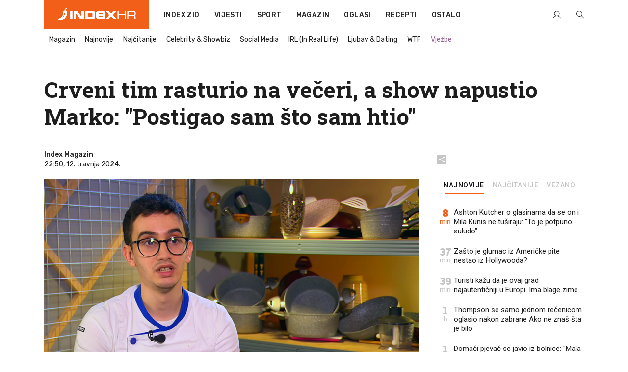

--- FILE ---
content_type: text/html; charset=utf-8
request_url: https://www.index.hr/magazin/clanak/crveni-tim-rasturio-na-veceri-a-show-napustio-marko-postigao-sam-sto-sam-htio/2555899.aspx?index_ref=clanak_procitaj_jos_d
body_size: 28295
content:


<!DOCTYPE html>
<html lang="hr">
<head>
    <!--detect slow internet connection-->
<script type="text/javascript">
    var IS_SLOW_INTERNET = false;
    var SLOW_INTERNET_THRESHOLD = 5000;//ms
    var slowLoadTimeout = window.setTimeout(function () {
        IS_SLOW_INTERNET = true;
    }, SLOW_INTERNET_THRESHOLD);

    window.addEventListener('load', function () {
        window.clearTimeout(slowLoadTimeout);
    }, false);
</script>

    <meta charset="utf-8" />
    <meta name="viewport" content="width=device-width,height=device-height, initial-scale=1.0">
    <title>Crveni tim rasturio na večeri, a show napustio Marko: "Postigao sam što sam htio" - Index.hr</title>
    <!--todo: remove on production-->
    <meta name="description" content="LUCIJA je plakala zbog Markova izlaska.">
    <meta property="fb:app_id" content="216060115209819">
    <meta name="robots" content="max-image-preview:large">
    <meta name="referrer" content="no-referrer-when-downgrade">

    <link rel="preload" href="//micro.rubiconproject.com/prebid/dynamic/26072.js" as="script" />
    <link rel="preload" href="https://pagead2.googlesyndication.com/tag/js/gpt.js" as="script" />

     <!--adblock detection-->
<script src="/Scripts/adblockDetect/ads.js"></script>
    

<script>
    window.constants = window.constants || {};
    window.constants.statsServiceHost = 'https://stats.index.hr';
    window.constants.socketsHost = 'https://sockets.index.hr';
    window.constants.chatHost = 'https://chat.index.hr';
    window.constants.interactiveHost = 'https://interactive.index.hr';
    window.constants.ssoAuthority = 'https://sso.index.hr/';
</script>

    <link rel='preconnect' href='https://fonts.googleapis.com' crossorigin>
    <link href="https://fonts.googleapis.com/css2?family=Roboto+Slab:wght@400;500;700;800&family=Roboto:wght@300;400;500;700;900&family=Rubik:wght@300;400;500;600;700&family=EB+Garamond:wght@600;700;800" rel="preload" as="style">
    <link href="https://fonts.googleapis.com/css2?family=Roboto+Slab:wght@400;500;700;800&family=Roboto:wght@300;400;500;700;900&family=Rubik:wght@300;400;500;600;700&family=EB+Garamond:wght@600;700;800" rel="stylesheet">

    

        <link href="/Content/desktop-bundle.min.css?v=c99b2ea8-309b-4e45-8af0-10d3833b087a" rel="preload" as="style" />
        <link href="/Content/desktop-bundle.min.css?v=c99b2ea8-309b-4e45-8af0-10d3833b087a" rel="stylesheet" />

    <link href="/Scripts/desktop-bundle.min.js?v=c99b2ea8-309b-4e45-8af0-10d3833b087a" rel="preload" as="script" />
    <script src="/Scripts/desktop-bundle.min.js?v=c99b2ea8-309b-4e45-8af0-10d3833b087a"></script>

        <!--recover ads, if adblock detected-->
<!--adpushup recovery-->
<script data-cfasync="false" type="text/javascript">
    if (!accountService.UserHasPremium()) {
        (function (w, d) { var s = d.createElement('script'); s.src = '//delivery.adrecover.com/41144/adRecover.js'; s.type = 'text/javascript'; s.async = true; (d.getElementsByTagName('head')[0] || d.getElementsByTagName('body')[0]).appendChild(s); })(window, document);
    }
</script>


    <script>
        if (accountService.UserHasPremium()) {
            const style = document.createElement('style');
            style.textContent = `
                .js-slot-container,
                .js-slot-loader,
                .reserve-height {
                    display: none !important;
                }
            `;
            document.head.appendChild(style);
        }
    </script>

    
<script>
    !function (e, o, n, i) { if (!e) { e = e || {}, window.permutive = e, e.q = []; var t = function () { return ([1e7] + -1e3 + -4e3 + -8e3 + -1e11).replace(/[018]/g, function (e) { return (e ^ (window.crypto || window.msCrypto).getRandomValues(new Uint8Array(1))[0] & 15 >> e / 4).toString(16) }) }; e.config = i || {}, e.config.apiKey = o, e.config.workspaceId = n, e.config.environment = e.config.environment || "production", (window.crypto || window.msCrypto) && (e.config.viewId = t()); for (var g = ["addon", "identify", "track", "trigger", "query", "segment", "segments", "ready", "on", "once", "user", "consent"], r = 0; r < g.length; r++) { var w = g[r]; e[w] = function (o) { return function () { var n = Array.prototype.slice.call(arguments, 0); e.q.push({ functionName: o, arguments: n }) } }(w) } } }(window.permutive, "cd150efe-ff8f-4596-bfca-1c8765fae796", "b4d7f9ad-9746-4daa-b552-8205ef41f49d", { "consentRequired": true });
    window.googletag = window.googletag || {}, window.googletag.cmd = window.googletag.cmd || [], window.googletag.cmd.push(function () { if (0 === window.googletag.pubads().getTargeting("permutive").length) { var e = window.localStorage.getItem("_pdfps"); window.googletag.pubads().setTargeting("permutive", e ? JSON.parse(e) : []); var o = window.localStorage.getItem("permutive-id"); o && (window.googletag.pubads().setTargeting("puid", o), window.googletag.pubads().setTargeting("ptime", Date.now().toString())), window.permutive.config.viewId && window.googletag.pubads().setTargeting("prmtvvid", window.permutive.config.viewId), window.permutive.config.workspaceId && window.googletag.pubads().setTargeting("prmtvwid", window.permutive.config.workspaceId) } });
    
</script>
<script async src="https://b4d7f9ad-9746-4daa-b552-8205ef41f49d.edge.permutive.app/b4d7f9ad-9746-4daa-b552-8205ef41f49d-web.js"></script>


    

<script type="text/javascript" src="https://interactive.index.hr/js/embed/interactive.min.js"></script>
<script>
    var $inin = $inin || {};

    $inin.config = {
        log: false,
        enabled: false
    }

    var $ininque = $ininque || [];

    var userPPID = accountService.GetUserPPID();

    if (userPPID){
        $inin.setClientUserId(userPPID);
    }

    $inin.enable();
</script>

    <!-- Global site tag (gtag.js) - Google Analytics -->
<script type="didomi/javascript" async src="https://www.googletagmanager.com/gtag/js?id=G-5ZTNWH8GVX"></script>
<script>
    window.dataLayer = window.dataLayer || [];
    function gtag() { dataLayer.push(arguments); }
    gtag('js', new Date());

    gtag('config', 'G-5ZTNWH8GVX');
</script>

        <script src="https://freshatl.azurewebsites.net/js/fresh-atl.js" async></script>

    <script>
        var googletag = googletag || {};
        googletag.cmd = googletag.cmd || [];
    </script>

    
        


<!-- Make sure this is inserted before your GPT tag -->
<script>
    var amazonAdSlots = [];

    amazonAdSlots.push({
        slotID: 'DA_L',
        slotName: '/21703950087/DA_magazin_L',
        sizes: [[300, 250]]
    });

    amazonAdSlots.push({
        slotID: 'DA_R',
        slotName: '/21703950087/DA_magazin_R',
        sizes: [[300, 250]]
    });

    amazonAdSlots.push({
        slotID: 'DA3',
        slotName: '/21703950087/DA3_magazin',
        sizes: [[300, 250], [300, 600]]
    });

    amazonAdSlots.push({
        slotID: 'DA4',
        slotName: '/21703950087/DA4_magazin',
        sizes: [[970, 90], [728, 90], [970, 250]]
    });


            amazonAdSlots.push({
                slotID: 'dfp-DIA',
                slotName: '/21703950087/DIA_magazin',
                sizes: [[761, 152], [760, 200], [300, 250], [620, 350], [760, 150]]
            });

            amazonAdSlots.push({
                slotID: 'DA4',
                slotName: '/21703950087/DA_long',
                sizes: [[300, 250]]
            });
        </script>



    

<script type="text/javascript">
    window.gdprAppliesGlobally = true; (function () {
        function a(e) {
            if (!window.frames[e]) {
                if (document.body && document.body.firstChild) { var t = document.body; var n = document.createElement("iframe"); n.style.display = "none"; n.name = e; n.title = e; t.insertBefore(n, t.firstChild) }
                else { setTimeout(function () { a(e) }, 5) }
            }
        } function e(n, r, o, c, s) {
            function e(e, t, n, a) { if (typeof n !== "function") { return } if (!window[r]) { window[r] = [] } var i = false; if (s) { i = s(e, t, n) } if (!i) { window[r].push({ command: e, parameter: t, callback: n, version: a }) } } e.stub = true; function t(a) {
                if (!window[n] || window[n].stub !== true) { return } if (!a.data) { return }
                var i = typeof a.data === "string"; var e; try { e = i ? JSON.parse(a.data) : a.data } catch (t) { return } if (e[o]) { var r = e[o]; window[n](r.command, r.parameter, function (e, t) { var n = {}; n[c] = { returnValue: e, success: t, callId: r.callId }; a.source.postMessage(i ? JSON.stringify(n) : n, "*") }, r.version) }
            }
            if (typeof window[n] !== "function") { window[n] = e; if (window.addEventListener) { window.addEventListener("message", t, false) } else { window.attachEvent("onmessage", t) } }
        } e("__tcfapi", "__tcfapiBuffer", "__tcfapiCall", "__tcfapiReturn"); a("__tcfapiLocator"); (function (e) {
            var t = document.createElement("script"); t.id = "spcloader"; t.type = "text/javascript"; t.async = true; t.src = "https://sdk.privacy-center.org/" + e + "/loader.js?target=" + document.location.hostname; t.charset = "utf-8"; var n = document.getElementsByTagName("script")[0]; n.parentNode.insertBefore(t, n)
        })("02757520-ed8b-4c54-8bfd-4a5f5548de98")
    })();</script>


<!--didomi-->
<!--end-->


    <script>
        googletag.cmd.push(function() {
                
    googletag.pubads().setTargeting('rubrika', 'magazin');
    googletag.pubads().setTargeting('articleId', '2555899');
    googletag.pubads().setTargeting('Rijeci_iz_naslova', ["crveni","rasturio","večeri","show","napustio","marko","postigao","htio"]);
    googletag.pubads().setTargeting('chat', 'no');
    googletag.pubads().setTargeting('paragrafX', '28');

    ;


            googletag.pubads().setTargeting('podrubrikaId', ["1525"]);
        

            googletag.pubads().setTargeting('authorId', ["2138"]);
        

            googletag.pubads().setTargeting('tagId', ["1144344","1154305"]);
        ;
        });
    </script>

    
<script>
    var mainIndexDomainPath = "https://www.index.hr" + window.location.pathname;

    googletag.cmd.push(function () {
        googletag.pubads().disableInitialLoad();
        googletag.pubads().enableSingleRequest();
        googletag.pubads().collapseEmptyDivs(true);
        googletag.pubads().setTargeting('projekt', 'index');
        googletag.pubads().setTargeting('referer', '');
        googletag.pubads().setTargeting('hostname', 'www.index.hr');
        googletag.pubads().setTargeting('ar_1', 'false');
        googletag.pubads().setTargeting('ab_test', '');
        googletag.pubads().setTargeting('prebid', 'demand manager');

        if ('cookieDeprecationLabel' in navigator) {
            navigator.cookieDeprecationLabel.getValue().then((label) => {
                googletag.pubads().setTargeting('TPC', label);
            });
        }
        else {
            googletag.pubads().setTargeting('TPC', 'none');
        }

    });

    googleTagService.AddSlotRenderEndedListener();
</script>
    <script type='text/javascript' src='//static.criteo.net/js/ld/publishertag.js'></script>

    <meta property="og:title" content="Crveni tim rasturio na ve&#x10D;eri, a show napustio Marko: &quot;Postigao sam &#x161;to sam htio&quot;" />
    <meta property="og:description" content="LUCIJA je plakala zbog Markova izlaska." />
    <meta property="og:image" content="https://ip.index.hr/remote/bucket.index.hr/b/index/4aedcaf9-fe7d-4f23-a656-fcefcf409919.png?fb_wtrmrk=magazin.jpg&amp;width=1200&amp;height=630&amp;mode=crop&amp;format=png" />
    <meta property="og:image:width" content="1200" />
    <meta property="og:image:height" content="630" />

    <meta name="twitter:card" content="summary_large_image">
    <meta name="twitter:site" content="@indexhr">
    <meta name="twitter:title" content="Crveni tim rasturio na ve&#x10D;eri, a show napustio Marko: &quot;Postigao sam &#x161;to sam htio&quot;">
    <meta name="twitter:description" content="LUCIJA je plakala zbog Markova izlaska.">
    <meta name="twitter:image" content="https://ip.index.hr/remote/bucket.index.hr/b/index/4aedcaf9-fe7d-4f23-a656-fcefcf409919.png?fb_wtrmrk=magazin.jpg&amp;width=1200&amp;height=630&amp;mode=crop&amp;format=png">

    <script type="application/ld&#x2B;json">
        {"@context":"https://schema.org","@type":"WebSite","name":"Index.hr","potentialAction":{"@type":"SearchAction","target":"https://www.index.hr/trazi.aspx?upit={search_term_string}","query-input":"required name=search_term_string"},"url":"https://www.index.hr/"}
    </script>
    <script type="application/ld&#x2B;json">
        {"@context":"https://schema.org","@type":"Organization","name":"Index.hr","sameAs":["https://www.facebook.com/index.hr/","https://twitter.com/indexhr","https://www.youtube.com/channel/UCUp6H4ko32XqnV_6MOPunBA"],"url":"https://www.index.hr/","logo":{"@type":"ImageObject","url":"https://www.index.hr/Content/img/logo/index_logo_112x112.png"}}
    </script>

    <!-- Meta Pixel Code -->
<script>
    !function (f, b, e, v, n, t, s) {
        if (f.fbq) return; n = f.fbq = function () {
            n.callMethod ?
                n.callMethod.apply(n, arguments) : n.queue.push(arguments)
        };
        if (!f._fbq) f._fbq = n; n.push = n; n.loaded = !0; n.version = '2.0';
        n.queue = []; t = b.createElement(e); t.async = !0;
        t.src = v; s = b.getElementsByTagName(e)[0];
        s.parentNode.insertBefore(t, s)
    }(window, document, 'script',
        'https://connect.facebook.net/en_US/fbevents.js');
    fbq('init', '1418122964915670');
    fbq('track', 'PageView');
</script>
<noscript>
    <img height="1" width="1" style="display:none"
         src="https://www.facebook.com/tr?id=1418122964915670&ev=PageView&noscript=1" />
</noscript>
<!-- End Meta Pixel Code -->


    <script src="https://apetite.index.hr/bundles/apetite.js"></script>
    <script>
        var apetite = new AnalyticsPetite({ host: 'https://apetite.index.hr' });
        
                        apetite.setCategory('magazin');
                        apetite.setArticleId('a-2555899');

        apetite.collect();
    </script>

    
    <link href="/Content/bootstrap-rating.css" rel="stylesheet" />
    <script async src='https://www.google.com/recaptcha/api.js'></script>

        <link rel="canonical" href="https://www.index.hr/magazin/clanak/crveni-tim-rasturio-na-veceri-a-show-napustio-marko-postigao-sam-sto-sam-htio/2555899.aspx">
        <link rel="alternate" href="https://www.index.hr/mobile/magazin/clanak/crveni-tim-rasturio-na-veceri-a-show-napustio-marko-postigao-sam-sto-sam-htio/2555899.aspx">

    <link rel="og:url" href="https://www.index.hr/clanak.aspx?id=2555899">


        <link rel="amphtml" href="https://www.index.hr/amp/magazin/clanak/crveni-tim-rasturio-na-veceri-a-show-napustio-marko-postigao-sam-sto-sam-htio/2555899.aspx">

    <meta property="og:type" content="article" />
    <meta property="og:url" content="https://www.index.hr/clanak.aspx?id=2555899">

    <script type="application/ld&#x2B;json">
        {"@context":"https://schema.org","@type":"WebPage","name":"Crveni tim rasturio na večeri, a show napustio Marko: \"Postigao sam što sam htio\"","description":"LUCIJA je plakala zbog Markova izlaska.","url":"https://www.index.hr/","publisher":{"@type":"Organization","name":"Index.hr","sameAs":["https://www.facebook.com/index.hr/","https://twitter.com/indexhr","https://www.youtube.com/channel/UCUp6H4ko32XqnV_6MOPunBA"],"url":"https://www.index.hr/","logo":{"@type":"ImageObject","url":"https://www.index.hr/Content/img/logo/index_logo_112x112.png"}}}
    </script>
    <script type="application/ld&#x2B;json">
        {"@context":"https://schema.org","@type":"BreadcrumbList","itemListElement":[{"@type":"ListItem","name":"Index.hr","item":{"@type":"Thing","@id":"https://www.index.hr"},"position":1},{"@type":"ListItem","name":"Magazin","item":{"@type":"Thing","@id":"https://www.index.hr/magazin"},"position":2},{"@type":"ListItem","name":"Crveni tim rasturio na večeri, a show napustio Marko: \"Postigao sam što sam htio\"","item":{"@type":"Thing","@id":"https://www.index.hr/magazin/clanak/crveni-tim-rasturio-na-veceri-a-show-napustio-marko-postigao-sam-sto-sam-htio/2555899.aspx"},"position":3}]}
    </script>
    <script type="application/ld&#x2B;json">
        {"@context":"https://schema.org","@type":"NewsArticle","name":"Crveni tim rasturio na večeri, a show napustio Marko: \"Postigao sam što sam htio\"","description":"LUCIJA je plakala zbog Markova izlaska.","image":{"@type":"ImageObject","url":"https://ip.index.hr/remote/bucket.index.hr/b/index/4aedcaf9-fe7d-4f23-a656-fcefcf409919.png","height":630,"width":1200},"mainEntityOfPage":{"@type":"WebPage","name":"Crveni tim rasturio na večeri, a show napustio Marko: \"Postigao sam što sam htio\"","description":"LUCIJA je plakala zbog Markova izlaska.","url":"https://www.index.hr/magazin/clanak/crveni-tim-rasturio-na-veceri-a-show-napustio-marko-postigao-sam-sto-sam-htio/2555899.aspx","publisher":{"@type":"Organization","name":"Index.hr","sameAs":["https://www.facebook.com/index.hr/","https://twitter.com/indexhr","https://www.youtube.com/channel/UCUp6H4ko32XqnV_6MOPunBA"],"url":"https://www.index.hr/","logo":{"@type":"ImageObject","url":"https://www.index.hr/Content/img/logo/index_logo_112x112.png"}}},"url":"https://www.index.hr/magazin/clanak/crveni-tim-rasturio-na-veceri-a-show-napustio-marko-postigao-sam-sto-sam-htio/2555899.aspx","author":{"@type":"Organization","name":"Index.hr","sameAs":["https://www.facebook.com/index.hr/","https://twitter.com/indexhr","https://www.youtube.com/channel/UCUp6H4ko32XqnV_6MOPunBA"],"url":"https://www.index.hr/","logo":{"@type":"ImageObject","url":"https://www.index.hr/Content/img/logo/index_logo_112x112.png"}},"dateModified":"2024-04-12","datePublished":"2024-04-12","headline":"Crveni tim rasturio na večeri, a show napustio Marko: \"Postigao sam što sam htio\"","isAccessibleForFree":true,"keywords":"hell's kitchen hrvatska,hells' kitchen","publisher":{"@type":"Organization","name":"Index.hr","sameAs":["https://www.facebook.com/index.hr/","https://twitter.com/indexhr","https://www.youtube.com/channel/UCUp6H4ko32XqnV_6MOPunBA"],"url":"https://www.index.hr/","logo":{"@type":"ImageObject","url":"https://www.index.hr/Content/img/logo/index_logo_112x112.png"}},"isPartOf":{"@type":["NewsArticle"],"name":"Index.hr","productID":"CAoiEN-u-SQZulOA8lpEXJtZjRU:index_premium"}}
    </script>

    <script src="https://cdnjs.cloudflare.com/ajax/libs/fingerprintjs2/1.6.1/fingerprint2.min.js"></script>

        <link rel="preload" as="image" imagesrcset="https://ip.index.hr/remote/bucket.index.hr/b/index/4aedcaf9-fe7d-4f23-a656-fcefcf409919.png?width=765&amp;height=402">

        <script type="text/javascript">
            window._taboola = window._taboola || [];
            _taboola.push({ article: 'auto' });
            !function (e, f, u, i) {
                if (!document.getElementById(i)) {
                    e.async = 1;
                    e.src = u;
                    e.id = i;
                    f.parentNode.insertBefore(e, f);
                }
            }(document.createElement('script'),
                document.getElementsByTagName('script')[0],
                '//cdn.taboola.com/libtrc/indexhr-en/loader.js',
                'tb_loader_script');
            if (window.performance && typeof window.performance.mark == 'function') { window.performance.mark('tbl_ic'); }
        </script>

    <script>
        bridPlayerService.AddKeyValueIntoMacros('rubrika', 'magazin');
        bridPlayerService.AddKeyValueIntoMacros('projekt', 'index');
    </script>

</head>
<body>
    <script>
    window.fbAsyncInit = function () {
        FB.init({
            appId: '216060115209819',
            xfbml: true,
            version: 'v19.0'
        });
    };
</script>
<script async defer crossorigin="anonymous" src="https://connect.facebook.net/hr_HR/sdk.js"></script>
    <!--OpenX-->
<iframe src="//u.openx.net/w/1.0/pd?ph=&cb=6d2e885d-b564-4481-ab4a-701e7f528764&gdpr=1&gdpr_consent=2" style="display:none;width:0;height:0;border:0; border:none;"></iframe>

        




    <div class="main-container no-padding main-content-bg">
                

<div class="google-billboard-top">
    <!-- /21703950087/DB1 -->
    <div id='DB1' class="js-slot-container" data-css-class="google-box bottom-margin-60">
        <script>
            googletag.cmd.push(function () {
                googletag.defineSlot('/21703950087/DB1', [[970, 250], [970, 500], [970, 90], [728, 90], [800, 250], [1, 1]], 'DB1').addService(googletag.pubads());

                googletag.display('DB1');
            });
        </script>
    </div>
</div>

    </div>

    


<header class="main-menu-container">
    <div class="float-menu no-height" style="" menu-fix-top>
        <div class="main-container no-height clearfix">
            <div class="main-menu no-height">
                    <h1 class="js-logo logo magazin-gradient-bg">
                        <img class="main" src="/Content/img/logo/index_main.svg" alt="index.hr" />
                        <img class="small" src="/Content/img/logo/paprika_logo.svg" alt="index.hr" />
                        <a class="homepage-link" href="/" title="index.hr"> </a>
                    </h1>
                <nav class="menu-holder clearfix" aria-label="Glavna navigacija">
                    <ul>
                        <li>
                            <a class="main-text-hover no-drop" href="/zid"> Index Zid</a>
                        </li>

                        <li>
                            <a class="vijesti-text-hover" href="/vijesti">
                                Vijesti
                            </a>
                        </li>
                        <li>
                            <a class="sport-text-hover" href="/sport">
                                Sport
                            </a>
                        </li>
                        <li class="menu-drop">
                            <span class="expandable magazin-text-hover">Magazin</span>
                            <ul class="dropdown-content display-none">
                                <li class="magazin-bg-hover">
                                    <a href="/magazin">
                                        Magazin
                                    </a>
                                </li>
                                <li class="shopping-bg-gradient-hover">
                                    <a href="/shopping">
                                        Shopping
                                    </a>
                                </li>
                                <li class="ljubimci-bg-hover">
                                    <a href="/ljubimci">
                                        Ljubimci
                                    </a>
                                </li>
                                <li class="food-bg-hover">
                                    <a href="/food">
                                        Food
                                    </a>
                                </li>
                                <li class="mame-bg-hover">
                                    <a href="/mame">
                                        Mame
                                    </a>
                                </li>
                                <li class="auto-bg-gradient-hover">
                                    <a href="/auto">
                                        Auto
                                    </a>
                                </li>
                                <li class="fit-bg-hover">
                                    <a href="/fit">
                                        Fit
                                    </a>
                                </li>
                                <li class="chill-bg-hover">
                                    <a href="/chill">
                                        Chill
                                    </a>
                                </li>
                                <li class="horoskop-bg-hover">
                                    <a href="/horoskop">
                                        Horoskop
                                    </a>
                                </li>
                            </ul>
                        </li>
                        <li>
                            <a class="oglasi-text-hover" href="https://www.index.hr/oglasi">
                                Oglasi
                            </a>
                        </li>
                        <li>
                            <a class="recepti-text-hover" href="https://recepti.index.hr">
                                Recepti
                            </a>
                        </li>
                        <li class="menu-drop">
                            <span class="expandable">Ostalo</span>
                            <ul class="dropdown-content ostalo display-none">
                                <li class="main-bg-hover">
                                    <a href="https://jobs.index.hr/">
                                        Zaposli se na Indexu
                                    </a>
                                </li>
                                <li class="lajkhr-bg-hover">
                                    <a href="https://www.index.hr/lajk/">
                                        Lajk.hr
                                    </a>
                                </li>
                                <li class="vjezbe-bg-hover">
                                    <a href="https://vjezbe.index.hr">
                                        Vježbe
                                    </a>
                                </li>
                                <li class="main-bg-hover">
                                    <a href="/info/tecaj">
                                        Tečaj
                                    </a>
                                </li>
                                <li class="main-bg-hover">
                                    <a href="/info/tv">
                                        TV program
                                    </a>
                                </li>
                                <li class="main-bg-hover">
                                    <a href="/info/kino">
                                        Kino
                                    </a>
                                </li>
                                <li class="main-bg-hover">
                                    <a href="/info/vrijeme">
                                        Vrijeme
                                    </a>
                                </li>
                                <li class="kalendar-bg-hover">
                                    <a href="/kalendar">
                                        Kalendar
                                    </a>
                                </li>
                            </ul>
                        </li>
                    </ul>
                    <ul class="right-part">
                        <li id="login-menu" class="menu-drop">
                            


<div id="menu-login"
     v-scope
     v-cloak
     @mounted="onLoad">
    <div v-if="userInfo !== null && userInfo.IsLoggedIn === true">
        <div class="user-menu expandable no-padding">
            <div v-if="userInfo.ProfileImage === null" class="initials-holder separator center-aligner">
                <div class="initials center-aligner">
                    {{userInfo.Initials}}
                </div>
                <div class="user-firstname">
                    {{userInfo.FirstName}}
                </div>
            </div>

            <div v-if="userInfo.ProfileImage !== null" class="avatar separator center-aligner">
                <img :src="'https://ip.index.hr/remote/bucket.index.hr/b/index/' + userInfo.ProfileImage + '?width=20&height=20&mode=crop'" />
                <div class="user-firstname">
                    {{userInfo.FirstName}}
                </div>
            </div>
        </div>
        <ul class="dropdown-content display-none">
            <li class="main-bg-hover">
                <a href="/profil">Moj profil</a>
            </li>
            <li class="main-bg-hover">
                <a :href="'https://sso.index.hr/' + 'account/dashboard?redirect_hint=' + 'https%3A%2F%2Fwww.index.hr%2Fmagazin%2Fclanak%2Fcrveni-tim-rasturio-na-veceri-a-show-napustio-marko-postigao-sam-sto-sam-htio%2F2555899.aspx%3Findex_ref%3Dclanak_procitaj_jos_d'">Upravljanje računom</a>
            </li>
            <li class="main-bg-hover">
                <a @click="logout">Odjavite se</a>
            </li>
        </ul>
    </div>

    <div v-if="userInfo === null || userInfo.IsLoggedIn === false" @click="login" class="user-menu no-padding">
        <div class="login-btn separator">
            <i class="index-user-alt"></i>
        </div>
    </div>
</div>

<script>
    PetiteVue.createApp({
        userInfo: {},
        onLoad() {
            var self = this;

            var userInfoCookie = accountService.GetUserInfo();

            var userHasPremium = accountService.UserHasPremium();
            googleEventService.CreateCustomEventGA4("user_data", "has_premium", userHasPremium);

            if (userInfoCookie != null) {
                if (userInfoCookie.HasPremium === undefined) {
                    accountService.DeleteMetaCookie();

                    accountService.CreateMetaCookie()
                    .then(function (response) {
                        self.userInfo = accountService.GetUserInfo();
                    });
                }
                else if (userInfoCookie.IsLoggedIn === true) {
                    userApiService.getPremiumStatus()
                    .then(function (response) {
                        if (response.data.HasPremium != userInfoCookie.HasPremium) {
                            accountService.DeleteMetaCookie();

                            accountService.CreateMetaCookie()
                            .then(function (response) {
                                self.userInfo = accountService.GetUserInfo();
                            });
                        }
                    });
                }
                else {
                    self.userInfo = accountService.GetUserInfo();
                }
            }
            else {
                accountService.CreateMetaCookie()
                .then(function (response) {
                    self.userInfo = accountService.GetUserInfo();
                });
            }
        },
        login() {
            globalDirectives.ShowLoginPopup()
        },
        logout() {
            accountService.Logout('/profil/odjava')
        }
    }).mount("#menu-login");
</script>

                        </li>
                        <li>
                            <a href="/trazi.aspx" class="menu-icon btn-open-search"><i class="index-magnifier"></i></a>
                        </li>
                    </ul>
                </nav>
            </div>
        </div>
    </div>

        


    <div class="sub-menu-container main-container">
        <div class="sub-menu-holder scroll-menu-arrows-holder" data-animate-width="200">
            <ul class="sub-menu scroll-menu clearfix">
                    <li class="sub-menu-item scroll-menu-item magazin-border-bottom ">
                        <a class="" href="/magazin">Magazin</a>
                    </li>
                    <li class="sub-menu-item scroll-menu-item magazin-border-bottom ">
                        <a class="" href="/najnovije?kategorija=1523">Najnovije</a>
                    </li>
                    <li class="sub-menu-item scroll-menu-item magazin-border-bottom ">
                        <a class="" href="/najcitanije?kategorija=1523">Naj&#x10D;itanije</a>
                    </li>
                    <li class="sub-menu-item scroll-menu-item magazin-border-bottom ">
                        <a class="" href="/magazin/rubrika/celebrity-showbiz/1527.aspx">Celebrity &amp; Showbiz</a>
                    </li>
                    <li class="sub-menu-item scroll-menu-item magazin-border-bottom ">
                        <a class="" href="/magazin/rubrika/social-media/5276.aspx">Social Media</a>
                    </li>
                    <li class="sub-menu-item scroll-menu-item magazin-border-bottom ">
                        <a class="" href="/magazin/rubrika/irl-in-real-life/5278.aspx">IRL (In Real Life)</a>
                    </li>
                    <li class="sub-menu-item scroll-menu-item magazin-border-bottom ">
                        <a class="" href="/magazin/rubrika/ljubav-dating/5279.aspx">Ljubav &amp; Dating</a>
                    </li>
                    <li class="sub-menu-item scroll-menu-item magazin-border-bottom ">
                        <a class="" href="/magazin/rubrika/wtf/5280.aspx">WTF</a>
                    </li>
                    <li class="sub-menu-item scroll-menu-item magazin-border-bottom ">
                        <a class="vjezbe-text vjezbe-text-hover" href="https://vjezbe.index.hr">Vje&#x17E;be</a>
                    </li>
            </ul>
            <div class="scroll-menu-arrows display-none">
                <div class="navigation-arrow left-arrow disabled magazin-text-hover"><i class="index-arrow-left"></i></div>
                <div class="navigation-arrow right-arrow disabled magazin-text-hover"><i class="index-arrow-right"></i></div>
            </div>
        </div>
    </div>

</header>


        <div class="dfp-left-column">
            

<!-- /21703950087/D_sky_L -->
<div id='D_sky_L' class="js-slot-container" data-css-class="google-box">
    <script>
        googletag.cmd.push(function () {
            googletag.defineSlot('/21703950087/D_sky_L', [[300, 600], [160, 600]], 'D_sky_L').addService(googletag.pubads());
            googletag.display('D_sky_L');
        });
    </script>
</div>
        </div>

    <main>
        







    


<div class="js-slot-container" data-has-close-btn="true">
    <div class="js-slot-close-btn dfp-close-btn dfp-close-btn-fixed display-none">
        <div class="close-btn-creative">
            <i class="index-close"></i>
        </div>
    </div>

    <!-- /21703950087/D_sticky -->
    <div id='D_sticky' class="js-slot-holder" data-css-class="google-box bottom-sticky">
        <script>
            googletag.cmd.push(function () {
                googletag.defineSlot('/21703950087/D_sticky_all', [[1200, 150], [728, 90], [970, 250], [970, 90], [1, 1]], 'D_sticky').addService(googletag.pubads());

                googletag.display('D_sticky');
            });
        </script>
    </div>
</div>



<style>
    .main-container {
        max-width: 1140px;
    }

    .dfp-left-column {
        margin-right: 570px;
    }

    .dfp-right-column {
        margin-left: 570px;
    }
</style>

<article class="article-container"  data-breakrows="28" data-author="[2138]">
    <div class="article-header-code">
        
    </div>

    <div class="article-holder main-container main-content-bg ">






        <header class="article-title-holder">
            


<h1 class="magazin-text-parsed title js-main-title">
    Crveni tim rasturio na večeri, a show napustio Marko: "Postigao sam što sam htio"
</h1>

<div class="article-info flex">
    <div class="author-holder flex">

        <div class="flex-1">
                <div class="author-name flex">
                    Index Magazin

                </div>

            <div>
                22:50, 12. travnja 2024.
            </div>
        </div>
    </div>
    <div class="social-holder flex">
        <div class="other"><i class="index-share"></i></div>
        


<div class="share-buttons-holder display-none clearfix">
    <div class="facebook-bg share-button" share-button data-share-action="facebook" data-article-id="2555899" data-facebook-url="https://www.index.hr/clanak.aspx?id=2555899">
        <i class="index-facebook"></i>
    </div>

    <script type="text/javascript" async src="https://platform.twitter.com/widgets.js"></script>
    <a class="share-button x-bg" share-button data-share-action="twitter" data-article-id="2555899" href="https://twitter.com/intent/tweet?url=https://www.index.hr/clanak.aspx?id=2555899&via=indexhr&text=Crveni tim rasturio na ve&#x10D;eri, a show napustio Marko: &quot;Postigao sam &#x161;to sam htio&quot;&size=large">
        <i class="index-x"></i>
    </a>

    <script type="text/javascript" async defer src="//assets.pinterest.com/js/pinit.js"></script>

    <a class="share-button pinterest-bg pin-it-button" share-button data-share-action="pinterest" data-article-id="2555899" href="http://pinterest.com/pin/create/button/?url=https://www.index.hr/clanak.aspx?id=2555899&media=https://ip.index.hr/remote/bucket.index.hr/b/index/4aedcaf9-fe7d-4f23-a656-fcefcf409919.png&description=Crveni tim rasturio na ve&#x10D;eri, a show napustio Marko: &quot;Postigao sam &#x161;to sam htio&quot;" data-pin-custom="true">
        <i class="index-pinterest"></i>
    </a>

    <a class="share-button gplus-bg" share-button data-share-action="gplus" data-article-id="2555899" href="https://plus.google.com/share?url=https://www.index.hr/clanak.aspx?id=2555899" onclick="javascript:window.open(this.href,'', 'menubar=no,toolbar=no,resizable=yes,scrollbars=yes,height=600,width=400');return false;">
        <i class="index-gplus"></i>
    </a>

    <a class="share-button linkedin-bg" share-button data-share-action="linkedin" data-article-id="2555899" href="https://www.linkedin.com/shareArticle?mini=true&url=https://www.index.hr/clanak.aspx?id=2555899&title=Crveni tim rasturio na ve&#x10D;eri, a show napustio Marko: &quot;Postigao sam &#x161;to sam htio&quot;&summary=LUCIJA je plakala zbog Markova izlaska.&source=Index.hr" onclick="javascript:window.open(this.href,'', 'menubar=no,toolbar=no,resizable=yes,scrollbars=yes,height=400,width=600');return false;">
        <i class="index-linkedIn"></i>
    </a>

    <a class="share-button mail-bg" share-button data-share-action="mail" data-article-id="2555899" href="mailto:?subject=Crveni tim rasturio na ve&#x10D;eri, a show napustio Marko: &quot;Postigao sam &#x161;to sam htio&quot;&body=https%3A%2F%2Fwww.index.hr%2Fclanak.aspx%3Fid%3D2555899" target="_blank">
        <i class="index-mail"></i>
    </a>

    <div class="share-button btn-close">
        <i class="index-close"></i>
    </div>
</div>
    </div>
</div>


        </header>

        <div class="top-part flex">
            <div class="left-part">
                        

<figure class="img-container">
        <div class="img-holder" style="padding-bottom: 52.55%;">
            <img class="img-responsive" src="https://ip.index.hr/remote/bucket.index.hr/b/index/4aedcaf9-fe7d-4f23-a656-fcefcf409919.png?width=765&amp;height=402" alt="Crveni tim rasturio na ve&#x10D;eri, a show napustio Marko: &quot;Postigao sam &#x161;to sam htio&quot;" />
        </div>

        <figcaption class="main-img-desc clearfix">
            <span></span>
                <span class="credits">Foto: Press</span>
        </figcaption>
</figure>

                <div class="content-holder">
                            

<div class="js-slot-container" data-css-class="dfp-inarticle" data-disclaimer="true">
    <span class="js-slot-disclaimer ad-unit-text display-none">
        Tekst se nastavlja ispod oglasa
    </span>

    <div class="flex no-margin double">
        <!-- /21703950087/DA_top_L -->
        <div id="DA_top_L" class="no-margin">
            <script>
                googletag.cmd.push(function () {
                    googletag.defineSlot('/21703950087/DA_top_L', [[300, 250], [1, 1]], 'DA_top_L').addService(googletag.pubads());

                    googletag.display('DA_top_L');
                });
            </script>
        </div>

        <!-- /21703950087/DA_top_R -->
        <div id="DA_top_R" class="no-margin">
            <script>
                googletag.cmd.push(function () {
                    googletag.defineSlot('/21703950087/DA_top_R', [[300, 250], [1, 1]], 'DA_top_R').addService(googletag.pubads());

                    googletag.display('DA_top_R');
                });
            </script>
        </div>
    </div>
</div>


                    <div class="text-holder">
                            

<section class="text magazin-link-underline js-smartocto" aria-label="Tekst članka">
    <p>PLAVCI su petak u jutro započeli u pozitivnom tonu, a Nikola je priznao da ima dobar osjećaj pred novi servis. "Mislim da će ovo biti ok. Sam sa sobom moram još skupiti malo hrabrosti i sigurnosti, u glavi biti jači da ovo preuzmem", Dominik je priznao Roku K. u dvorištu, koji ga je bodrio da ne odustane od pozicije vođe tima.</p>

<p>Chef Gretić obratio im se preko videoporuke i pozvao ih u kuhinju što brže, a zatim ih, neočekivano, odmah podijelio u brigade. Kod plavaca Viktor i Nikola bili su na hladnom, Chiara i Mauro na toplom predjelu, a kasnije na desertu. Domagoj i Lucija su na glavnom jelu, a Marko na prilozima.</p>

<div class="js-editor-embed-container js-embed-image position-relative js-embed-first-image js-image-slot-container lazyload-content" data-lazyload-content="<img alt=&quot;&quot; src=&quot;https://ip.index.hr/remote/bucket.index.hr/b/index/7bc9ac79-a676-485e-9a4e-c2ac77685805.PNG?width=765&quot;>

<div class=&quot;js-slot-container&quot; data-has-close-btn=&quot;true&quot; style=&quot;position: absolute; bottom: 0; left: calc(100% / 2 - 160px); width: 320px;&quot;>
    <div class=&quot;js-slot-close-btn dfp-close-btn display-none&quot;>
        <div class=&quot;close-btn-creative&quot;>
            <i class=&quot;index-close&quot;></i>
        </div>
    </div>
    <div style=&quot;overflow: hidden;&quot;>
        <div id=&quot;D_photo_article&quot; class=&quot;js-slot-holder&quot; data-css-class=&quot;google-box&quot;>
        </div>
    </div>
</div>"></div>

<p>U crvenoj kuhinji na hladnom predjelu su Roko Ć. i Dominik, a na toplom i desertima Roko K. i Milena. Anel i Dominik su na glavnom jelu, Vehid na prilozima. "Slušajte me dobro... Ovako kako ste raspoređeni radit ćete i pripremu. Svaka pozicija radi samo svoju pripremu. Dosta mi je da se kasnije priča tko je što radio. Više nema lutanja", poručio je chef.</p>

<p>"E tu nas je zeznuo! Ako ne možete dobiti savjet od nekoga tko je neko jelo već radio, to je onda teško, ali i zanimljivo", Roko Ć. je poručio. Zatim je chef ponovno pohvalio Luciju, Maura i Viktora koji su jedini prošli put završili večeru: "Ne želim više čuti da se servis ne može završiti!"</p>

<h3>Crveni tim u početku imao probleme</h3>

<p>Vođe su svoje timove poveli u kuhinje i dali prve upute, no priznali su da su pod stresom jer ovu situaciju nisu očekivali. Chiara i Mauro mučili su se s tjesteninom, a sous chefica Ivana Roku K. davala je savjete oko creme bruleea.</p>

<p>Stiglo je vrijeme za otvaranje Hell's Kitchen restorana i narudžbe su se samo nizale. Problemi u crvenoj kuhinji krenuli su već na početku. Dominikove rolice od hobotnice bile su premalene, a chef nije krio ljutnju: "Nisam to od tebe očekivao!" Ipak, pomogao mu je da spasi stvar i tanjuri su posluženi u punom sjaju.</p>

<div class="js-editor-embed-container js-embed-image position-relative js-image-slot-container lazyload-content" data-lazyload-content="<img alt=&quot;&quot; src=&quot;https://ip.index.hr/remote/bucket.index.hr/b/index/0763fefc-d44b-4d6e-a99d-bc5d110b63ea.PNG?width=765&quot;>

<div class=&quot;js-slot-container&quot; data-has-close-btn=&quot;true&quot; style=&quot;position: absolute; bottom: 0; left: calc(100% / 2 - 160px); width: 320px;&quot;>
    <div class=&quot;js-slot-close-btn dfp-close-btn display-none&quot;>
        <div class=&quot;close-btn-creative&quot;>
            <i class=&quot;index-close&quot;></i>
        </div>
    </div>
    <div style=&quot;overflow: hidden;&quot;>
        <div class=&quot;js-slot-holder d-photo-article-plus&quot; data-css-class=&quot;google-box&quot;>
        </div>
    </div>
</div>"></div>

<p>Milena je u ime cijelog tima pamtila narudžbe, a Mauro je, pak, smirivao Nikolu koji je zaredao nekoliko sitnih pogrešaka i dobio opomenu chefa. Chef Gretić u rukavu je imao još jedno iznenađenje za vođe - Lucija i Dominik morali su preuzimati narudžbe, što je inače bio njegov posao.</p>

<p>"Velika odgovornost, ali nisam osjećao neki veliki pritisak. Gledao sam svoj tim i kako prekrasno rade", priznao je Dominik. Mauro se ljutio na Chiaru koja je imala pitanja za svaku fazu pripreme jela pa joj je nekoliko puta odbrusio. Plavci su opet imali problema s Holandezom pa je Viktor brzinski miješao novu turu. "Chiara se izgubila još u pripremi i to se nastavilo samo na servisu", komentirala je i Lucija pa upozorila svoje da će kuhinja biti ugašena.</p>

<div class="js-slot-container reserve-height-with-disclaimer" data-css-class="dfp-inarticle" data-disclaimer="true" data-css-remove-after-render="reserve-height-with-disclaimer">
        <div class="js-slot-loader main-loader center-aligner">
            <div class="loader-animation"><div></div><div></div><div></div><div></div></div>
        </div>

    <span class="js-slot-disclaimer ad-unit-text display-none">
        Tekst se nastavlja ispod oglasa
    </span>

    <div class="flex no-margin double">
        <!-- /21703950087/DA_L -->
        <div id="DA_L" class="no-margin">
            <script>
                googletag.cmd.push(function () {
                    var slot = googletag.defineSlot('/21703950087/DA_L', [[320, 180], [300, 170], [250, 250], [200, 200], [320, 100], [300, 250], [300, 100], [300, 50], [1, 1]], 'DA_L').addService(googletag.pubads());

                    if ('True' == 'True') {
                        slot.setCollapseEmptyDiv(true, false);
                    }

                    googletag.display('DA_L');
                });
            </script>
        </div>

        <!-- /21703950087/DA_R -->
        <div id="DA_R" class="no-margin">
            <script>
                googletag.cmd.push(function () {
                    var slot = googletag.defineSlot('/21703950087/DA_R', [[320, 180], [300, 170], [250, 250], [200, 200], [320, 100], [300, 250], [300, 100], [300, 50], [1, 1]], 'DA_R').addService(googletag.pubads());

                    if ('True' == 'True') {
                        slot.setCollapseEmptyDiv(true, false);
                    }

                    googletag.display('DA_R');
                });
            </script>
        </div>
    </div>
</div>


<p>"Mauro je izdramatizirao nešto u vezi raviola", mislio je Domagoj.</p>

<p>"Lucija, isplivajte!" upozorio ih je chef na rubu strpljenja.</p>

<h3>Chef potjerao Chiaru iz kuhinje</h3>

<p>S druge strane zida, crveni su uspješno servirali narudžbe, a Dominik je na sva zvona hvalio Anela koji je glavna jela odradio bez ijedne pogreške.<br>
Nakon što su topla predjela plavih i dalje kasnila, chef je potjerao iz kuhinje Chiaru koja danas nije bila na nivou i mučila se s kamenicama.</p>

<p>"Nemam opravdanja za svoj rad danas, jednostavno sam se pogubila", priznala je. Plavi su konačno stigli do glavnih jela, no chef Gretić imao je velike zamjerke na Markove priloge, od rijetkog umaka do zagorenog pastrnjaka. Nakon što je vraćeni segment popravljao u istoj tavi, chef nije imao milosti pa je i njega istjerao. "Još devet minuta - ili hrana ili van", zaprijetio je chef plavcima.</p>

<div class="js-editor-embed-container js-embed-image position-relative js-image-slot-container lazyload-content" data-lazyload-content="<img alt=&quot;&quot; src=&quot;https://ip.index.hr/remote/bucket.index.hr/b/index/8343890a-f913-4d7f-a203-7cc64a13b0aa.PNG?width=765&quot;>"></div>

<p>Crveni tim uspio je privesti servis kraju! Kandidati su pohvalili Dominikovo vodstvo, a chef je istaknuo Anela i Milenu te im čestitao.</p>

<p>"Tim je stvarno pokazao da smo jedinstveni, ujedinjeni i da smo jednostavno crveni", poručio je Dominik, a crveni nisu mogli sakriti svoje zadovoljstvo i sreću. "Primjećujem da, otkako je Dominik vođa, neke stvari idu bolje... Recimo, komunikacija. Više vedrine je došlo", Anel je bio zadovoljan.</p>

<p>Iako su plavci ostali u kuhinji do kraja, chef im nije dao prolaznu ocjenu jer su na svim sljedovima imali ogromnih problema. "Katastrofa, jedva smo ga izbacili, očekivane nominacije", vođa tima Lucija je poručila tužno, a zatim prozvala Chiaru i Marka za pogreške koje su presudile.</p>

<div class="js-editor-embed-container js-embed-image position-relative js-image-slot-container lazyload-content" data-lazyload-content="<img alt=&quot;&quot; src=&quot;https://ip.index.hr/remote/bucket.index.hr/b/index/350f7456-df79-4d4c-9679-7ec6e7ace42d.PNG?width=765&quot;>"></div>

<div class="js-slot-container" data-css-class="dfp-inarticle" data-disclaimer="true">
    <span class="js-slot-disclaimer ad-unit-text display-none">
        Tekst se nastavlja ispod oglasa
    </span>

    <div class="flex no-margin double">
        <!-- /21703950087/DA_L -->
        <div id="DA_long_L_1" class="no-margin">
            <script>
                googletag.cmd.push(function () {
                    googletag.defineSlot('/21703950087/DA_L', [[300, 250], [1, 1]], 'DA_long_L_1').addService(googletag.pubads());

                    googletag.display('DA_long_L_1');
                });
            </script>
        </div>

        <!-- /21703950087/DA_R -->
        <div id="DA_long_R_1" class="no-margin">
            <script>
                googletag.cmd.push(function () {
                    googletag.defineSlot('/21703950087/DA_R', [[300, 250], [1, 1]], 'DA_long_R_1').addService(googletag.pubads());

                    googletag.display('DA_long_R_1');
                });
            </script>
        </div>
    </div>
</div>


<p>Ostatak tima, pak, prozvao je Maura jer je na servisu bio previše eksplozivan. Timovi su se vratili u studio, gdje ih je čekao chef, koji je prvo pored sebe pozvao vođe Luciju i Dominika.</p>

<p>"Osjećala sam se jadno, poniženo, znam da su ljudi gladni, a mi ne možemo ništa izbaciti", Lucija je opisala svoje emocije tijekom servisa, a chef im je objasnio da ih je pozvao na svoju poziciju na passu da vide kako je njemu dok čeka njihove narudžbe koje kasne i koje im vraća.</p>

<h3>Marko zeznuo cijelu narudžbu</h3>

<p>Vehid i Milena na današnjoj su se večeri iskupili za ranije pogreške pa su dobili dopuštenje da skinu svoje crne pregače, a plavi tim obznanio je chefu da su nominirani kandidati Marko i Chiara. "Zeznuo sam sve što sam mogao... Bilo mi je sasvim svejedno. Žao mi je što sam zafrknuo sve u timu", priznao je Marko.</p>

<p>"Pogubljena danas, od same pripreme do servisa", dodala je i Chiara. Chef je pozvao i Domagoja s crnom pregačom pred sebe pa mu zamjerio grešku sa steakovima na servisu, no on je smatrao kako je dao sve od sebe i pomagao ostalima te da njegova greška nije bila toliko velika.</p>

<p>"Ti si onim umakom zeznuo sedam tanjura, a ti si, Domagoj, zeznuo meso... Marko, kraj puta", nakon sekundi napetosti chef je donio odluku i izbacio Marka.</p>

<div class="js-editor-embed-container js-embed-image position-relative js-image-slot-container lazyload-content" data-lazyload-content="<img alt=&quot;&quot; src=&quot;https://ip.index.hr/remote/bucket.index.hr/b/index/7470843d-3ef7-42a5-bf97-bafe6f0135d5.PNG?width=765&quot;>"></div>

<p>"Nije mi žao ničega. Postigao sam što sam htio, pokazao sam što sam znao. Trudio sam se, stvarno ima vrhunskih kuhara među ekipom. Borio sam se, bio sam jedno vrijeme šef tima, gazda, bilo mi je drago", našalio se za kraj Marko.</p>

<p>"Ti imaš sreće što se pojavio Marko i zeznuo cijelu narudžbu. Ti bi bio na njegovom mjestu. Ako ti je to cilj, na dobrom si putu", poručio je chef Domagoju, koji je obećao da će se više truditi. Zbog Markova izlaska Lucija je plakala u dvorištu, a Mauro ju je tješio.</p>

<p>"Da mi je netko govorio da ću ja plakati ovako, rekla bih da je lud. Marko ide doma, grozno... Ako i Mauro ode, onda sam Pale sam na svijetu", iskreno je poručila. U ime svih kandidata plavci su Marku odlučili napisati emotivno pismo, prozvavši ga dobrim duhom kuće i showa koji će im jako nedostajati.</p>

</section>


                        

<div class="article-report-container ">
    <div class="article-report-trigger" data-article-id="2555899">
        <div class="bullet-send-report-icon">
            <i class="index-send"></i>
        </div>
        Znate li nešto više o temi ili želite prijaviti grešku u tekstu? Kliknite <strong>ovdje</strong>.
        </div>
    <div class="popup-holder report-holder display-none">
        <div class="loading-container">
            <span class="img-helper"></span>
            <img src="/Content/img/loader_40px.gif" />
        </div>
    </div>
</div>

                        

<div class="article-call-to-action js-article-call-to-action">
    <div class="subtitle flex text-uppercase magazin-text">
        <div class="flex first-part">
            <div class="subtitle__logo js-article-call-to-action-logo">Ovo je <i class="index-logo"></i>.</div>
            <div class="subtitle__nation js-article-call-to-action-nation">Homepage nacije.</div>
        </div>
        <div class="subtitle__visitors js-article-call-to-action-visitors" data-text="1.063.630 čitatelja danas."></div>
    </div>
    <div class="bullets">
        <div class="bullet-send-report-icon">
            <i class="index-send"></i>
        </div>
        Imate važnu priču? Javite se na <strong>desk@index.hr</strong> ili klikom <strong><a class="magazin-text-hover" href="/posaljite-pricu?index_ref=article_vazna_prica">ovdje</a></strong>. Atraktivne fotografije i videe plaćamo.
    </div>
    <div class="bullets">
        <div class="bullet-send-report-icon">
            <i class="index-send"></i>
        </div>
        Želite raditi na Indexu? Prijavite se <strong><a class="magazin-text-hover" href="https://jobs.index.hr?index_ref=article_index_jobs" target="_blank">ovdje</a></strong>.
    </div>
</div>

                        





                            

<!-- /21703950087/DIA -->
<div id="DIA" class="js-slot-container" data-css-class="google-box margin-top-20 top-padding border-top">
    <script>
        googletag.cmd.push(function () {
            googletag.defineSlot('/21703950087/DIA', [[300, 250], [336, 280], [620, 350], [760, 150], [760, 200], [761, 152], [1, 1], 'fluid'], 'DIA').addService(googletag.pubads());
            googletag.display('DIA');
        });
    </script>
</div>


                        


<div class="reactions-container clearfix">
    <div class="social-holder social-bottom flex">
        <div class="other"><i class="index-share"></i></div>
        


<div class="share-buttons-holder display-none clearfix">
    <div class="facebook-bg share-button" share-button data-share-action="facebook" data-article-id="2555899" data-facebook-url="https://www.index.hr/clanak.aspx?id=2555899">
        <i class="index-facebook"></i>
    </div>

    <script type="text/javascript" async src="https://platform.twitter.com/widgets.js"></script>
    <a class="share-button x-bg" share-button data-share-action="twitter" data-article-id="2555899" href="https://twitter.com/intent/tweet?url=https://www.index.hr/clanak.aspx?id=2555899&via=indexhr&text=Crveni tim rasturio na ve&#x10D;eri, a show napustio Marko: &quot;Postigao sam &#x161;to sam htio&quot;&size=large">
        <i class="index-x"></i>
    </a>

    <script type="text/javascript" async defer src="//assets.pinterest.com/js/pinit.js"></script>

    <a class="share-button pinterest-bg pin-it-button" share-button data-share-action="pinterest" data-article-id="2555899" href="http://pinterest.com/pin/create/button/?url=https://www.index.hr/clanak.aspx?id=2555899&media=https://ip.index.hr/remote/bucket.index.hr/b/index/4aedcaf9-fe7d-4f23-a656-fcefcf409919.png&description=Crveni tim rasturio na ve&#x10D;eri, a show napustio Marko: &quot;Postigao sam &#x161;to sam htio&quot;" data-pin-custom="true">
        <i class="index-pinterest"></i>
    </a>

    <a class="share-button gplus-bg" share-button data-share-action="gplus" data-article-id="2555899" href="https://plus.google.com/share?url=https://www.index.hr/clanak.aspx?id=2555899" onclick="javascript:window.open(this.href,'', 'menubar=no,toolbar=no,resizable=yes,scrollbars=yes,height=600,width=400');return false;">
        <i class="index-gplus"></i>
    </a>

    <a class="share-button linkedin-bg" share-button data-share-action="linkedin" data-article-id="2555899" href="https://www.linkedin.com/shareArticle?mini=true&url=https://www.index.hr/clanak.aspx?id=2555899&title=Crveni tim rasturio na ve&#x10D;eri, a show napustio Marko: &quot;Postigao sam &#x161;to sam htio&quot;&summary=LUCIJA je plakala zbog Markova izlaska.&source=Index.hr" onclick="javascript:window.open(this.href,'', 'menubar=no,toolbar=no,resizable=yes,scrollbars=yes,height=400,width=600');return false;">
        <i class="index-linkedIn"></i>
    </a>

    <a class="share-button mail-bg" share-button data-share-action="mail" data-article-id="2555899" href="mailto:?subject=Crveni tim rasturio na ve&#x10D;eri, a show napustio Marko: &quot;Postigao sam &#x161;to sam htio&quot;&body=https%3A%2F%2Fwww.index.hr%2Fclanak.aspx%3Fid%3D2555899" target="_blank">
        <i class="index-mail"></i>
    </a>

    <div class="share-button btn-close">
        <i class="index-close"></i>
    </div>
</div>
    </div>
</div>

                            


<nav class="tags-holder" aria-label="Tagovi">
		<a href="/tag/1144344/hells-kitchen-hrvatska.aspx"
		   class="magazin-bg-hover tag-item ">
			<span class="magazin-text hashtag">#</span>hell&#x27;s kitchen hrvatska
		</a>
		<a href="/tag/1154305/hells-kitchen.aspx"
		   class="magazin-bg-hover tag-item ">
			<span class="magazin-text hashtag">#</span>hells&#x27; kitchen
		</a>

</nav>
                    </div>
                </div>
            </div>
            <aside class="right-part direction-column flex" aria-label="Najnoviji članci">
                <div>
                        

<!-- /21703950087/Box1 -->
<div id='Box1' class="js-slot-container" data-css-class="google-box bottom-margin-50">
    <script>
        googletag.cmd.push(function () {
            googletag.defineSlot('/21703950087/Box1', [[300, 170], [250, 250], [200, 200], [160, 600], [300, 250], [300, 100], [300, 600], [300, 50], [1, 1], 'fluid'], 'Box1').addService(googletag.pubads());

            googletag.display('Box1');
        });
    </script>
</div>



                    

<div class="timeline-side">
    <ul class="nav timeline-tab" timeline-tab role="tablist" data-category="magazin" data-category-id="1523">
        <li role="presentation" class="active latest"><a href="#tab-content-latest" aria-controls="tab-content-latest" role="tab" data-toggle="tab"> Najnovije</a></li>
        <li role="presentation" class="most-read"><a href="#tab-content-most-read" aria-controls="tab-content-most-read" role="tab" data-toggle="tab"> Najčitanije</a></li>
        <li role="presentation" class="related"><a href="#tab-content-related" data-id="tab-content-related" aria-controls="tab-content-related" role="tab" data-toggle="tab"> Vezano</a></li>
        <hr class="magazin-bg" />
    </ul>
    <div class="tab-content">
        <div role="tabpanel" class="tab-pane active" id="tab-content-latest">
            


    <div class="timeline-content latest">
        <ul>
                <li>
                    <article class="flex">
                            <div class="side-content text-center magazin-text">
                                <span class="num">8</span>
                                <span class="desc">min</span>
                            </div>
                            <div class="title-box">
                                <a class="magazin-text-hover" href="/magazin/clanak/ashton-kutcher-odgovorio-na-dugogodisnju-glasinu-da-se-on-i-mila-kunis-ne-tusiraju/2751576.aspx?index_tid=894674&amp;index_ref=clanak_magazin_najnovije_d">
                                    Ashton Kutcher o glasinama da se on i Mila Kunis ne tuširaju: "To je potpuno suludo"
                                </a>
                            </div>
                    </article>
                </li>
                <li>
                    <article class="flex">
                            <div class="side-content text-center disabled-text">
                                <span class="num">37</span>
                                <span class="desc">min</span>
                            </div>
                            <div class="title-box">
                                <a class="magazin-text-hover" href="/magazin/clanak/gdje-je-nestao-stifler-iz-americke-pite-i-koliko-danas-zaradjuje/2751563.aspx?index_ref=clanak_magazin_najnovije_d">
                                    Zašto je glumac iz Američke pite nestao iz Hollywooda?
                                </a>
                            </div>
                    </article>
                </li>
                <li>
                    <article class="flex">
                            <div class="side-content text-center disabled-text">
                                <span class="num">39</span>
                                <span class="desc">min</span>
                            </div>
                            <div class="title-box">
                                <a class="magazin-text-hover" href="/magazin/clanak/turisti-kazu-da-je-ovaj-grad-najautenticniji-u-europi-ima-blage-zime/2751544.aspx?index_ref=clanak_magazin_najnovije_d">
                                    Turisti kažu da je ovaj grad najautentičniji u Europi. Ima blage zime
                                </a>
                            </div>
                    </article>
                </li>
                <li>
                    <article class="flex">
                            <div class="side-content text-center disabled-text">
                                <span class="num">1</span>
                                <span class="desc">h</span>
                            </div>
                            <div class="title-box">
                                <a class="magazin-text-hover" href="/magazin/clanak/thompson-se-samo-jednom-recenicom-oglasio-nakon-zabrane-ako-ne-znas-sta-je-bilo/2751530.aspx?index_ref=clanak_magazin_najnovije_d">
                                    Thompson se samo jednom rečenicom oglasio nakon zabrane Ako ne znaš šta je bilo 
                                </a>
                            </div>
                    </article>
                </li>
                <li>
                    <article class="flex">
                            <div class="side-content text-center disabled-text">
                                <span class="num">1</span>
                                <span class="desc">h</span>
                            </div>
                            <div class="title-box">
                                <a class="magazin-text-hover" href="/magazin/clanak/jure-brkljaca-se-javio-iz-bolnice-mala-pauza-zbog-zahvata-pozelite-mi-srecu/2751525.aspx?index_ref=clanak_magazin_najnovije_d">
                                    Domaći pjevač se javio iz bolnice: "Mala pauza zbog zahvata, poželite mi sreću"
                                </a>
                            </div>
                    </article>
                </li>
        </ul>
        <a class="more-news" href="/najnovije?kategorija=1523">Prikaži još vijesti</a>
    </div>

        </div>
        <div role="tabpanel" class="tab-pane" id="tab-content-most-read">
            


    <div class="timeline-content most-read">
        <ul>
                <li>
                    <article class="flex">
                        <div class="side-content text-center magazin-text">
                            <span class="num">1</span>
                        </div>
                        <div class="title-box">
                            <a class="magazin-text-hover" href="/magazin/clanak/majka-s-troje-djece-otkrila-kako-izgleda-svakodnevica-u-najhladnijem-gradu-na-svijetu/2751382.aspx?index_ref=clanak_magazin_najcitanije_d">
                                U najhladnijem gradu na svijetu odgaja troje djece: "Grijanje nas previše košta"
                            </a>
                            <div class="line" style="width: 90%;"></div>
                        </div>
                    </article>
                </li>
                <li>
                    <article class="flex">
                        <div class="side-content text-center magazin-text">
                            <span class="num">2</span>
                        </div>
                        <div class="title-box">
                            <a class="magazin-text-hover" href="/magazin/clanak/ljudi-kritiziraju-dolce-gabbanu-zbog-revije-u-milanu-oglasila-se-i-bella-hadid/2751326.aspx?index_ref=clanak_magazin_najcitanije_d">
                                Dolce & Gabbana uzeli samo bijele manekene. Javnost zgrožena
                            </a>
                            <div class="line" style="width: 72%;"></div>
                        </div>
                    </article>
                </li>
                <li>
                    <article class="flex">
                        <div class="side-content text-center magazin-text">
                            <span class="num">3</span>
                        </div>
                        <div class="title-box">
                            <a class="magazin-text-hover" href="/magazin/clanak/na-autu-u-zagrebu-ostavljena-neobicna-poruka-prometnom-redaru-uporno-lijepis-kazne/2751388.aspx?index_ref=clanak_magazin_najcitanije_d">
                                Na autu u Zagrebu ostavljena neobična poruka prometnom redaru: "Uporno lijepiš kazne"
                            </a>
                            <div class="line" style="width: 54%;"></div>
                        </div>
                    </article>
                </li>
                <li>
                    <article class="flex">
                        <div class="side-content text-center magazin-text">
                            <span class="num">4</span>
                        </div>
                        <div class="title-box">
                            <a class="magazin-text-hover" href="/magazin/clanak/fast-food-iz-vukovara-nasu-dostavu-obavljaju-samo-domaci-decki-uredni-i-cisti/2751355.aspx?index_ref=clanak_magazin_najcitanije_d">
                                Vukovarski fast food: Nemamo dostavu putem migranata. Samo Vukovarci, uredni i čisti
                            </a>
                            <div class="line" style="width: 36%;"></div>
                        </div>
                    </article>
                </li>
                <li>
                    <article class="flex">
                        <div class="side-content text-center magazin-text">
                            <span class="num">5</span>
                        </div>
                        <div class="title-box">
                            <a class="magazin-text-hover" href="/magazin/clanak/razmazeno-deriste-gen-zjevka-nabrojala-sto-moras-imati-da-budes-in-u-new-yorku/2751433.aspx?index_ref=clanak_magazin_najcitanije_d">
                                "Razmaženo derište": Gen Z-jevka nabrojala što moraš imati da budeš "in" u New Yorku
                            </a>
                            <div class="line" style="width: 18%;"></div>
                        </div>
                    </article>
                </li>
        </ul>
        <a class="more-news" href="/najcitanije?kategorija=1523&amp;timerange=today">Prikaži još vijesti</a>
    </div>

        </div>
        <div role="tabpanel" class="tab-pane" id="tab-content-related">
            <img class="loading-img" src="/Content/img/loader_40px.gif" />
        </div>
    </div>
</div>


                    <div class="separator-45"></div>
                </div>

                    <div class="bottom-part">
                        <div class="first-box">
                            <div class="sticky">
                                

<!-- /21703950087/Box2 -->
<div id='Box2' class="js-slot-container" data-css-class="google-box">
    <script>
        googletag.cmd.push(function () {
            googletag.defineSlot('/21703950087/Box2', [[300, 250], [300, 600], [160, 600], [300, 200], [1, 1]], 'Box2').addService(googletag.pubads());

            googletag.display('Box2');
        });
    </script>
</div>

                            </div>
                        </div>

                            <div class="sticky">
                                

<!-- /21703950087/Box3 -->
<div id='Box3' class="js-slot-container" data-css-class="google-box top-margin-50">
    <script>
        googletag.cmd.push(function () {
            googletag.defineSlot('/21703950087/Box3', [[300, 250], [300, 600], [300, 200]], 'Box3').addService(googletag.pubads());

            googletag.display('Box3');
        });
    </script>
</div>

                            </div>
                    </div>
            </aside>
        </div>
    </div>

    <section class="article-read-more-container main-content-bg main-container" aria-hidden="true">
        <div class="article-read-more-holder main-content-bg">
                

<div id="personalized-article-1" class="bottom-border" aria-hidden="true"
     v-scope
     v-cloak
     @mounted="onLoad">

    <div v-if="isContentPersonalized">
        <div v-if="!isLoaded" class="main-loader center-aligner transparent" style="min-height: 285px;">
            <div>
                <div class="loader-animation"><div></div><div></div><div></div><div></div></div>
                <div class="loading-text">
                    Tražimo sadržaj koji<br />
                    bi Vas mogao zanimati
                </div>
            </div>
        </div>
        <div v-else>
            <h2 class="main-title">Izdvojeno</h2>

            <div class="magazin slider">
                <div class="read-more-slider swiper">
                    <div class="swiper-wrapper">
                        <article v-for="article in articles" class="swiper-slide slider-item" :data-item-id="article.id">
                            <a :class="article.rootCategorySlug + '-text-hover scale-img-hover'" :href="'/' + article.rootCategorySlug + '/clanak/' + article.slug + '/' + article.id + '.aspx?index_ref=clanak_izdvojeno_d_' + article.rootCategorySlug">
                                <div class="img-holder">
                                    <img loading="lazy" :src="'https://ip.index.hr/remote/bucket.index.hr/b/index/' + article.mainImage + '?width=270&height=185&mode=crop&anchor=topcenter&scale=both'" :alt="article.MetaTitle" />
                                    <div v-if="article.icon" class="article-icon">
                                        <i :class="'index-' + article.icon"></i>
                                        <div :class="'icon-bg ' + article.rootCategorySlug + '-bg'"></div>
                                    </div>

                                    <div v-if="article.sponsored" class="spon-text">
                                        <span v-if="article.sponsoredDescription">{{article.sponsoredDescription}}</span>
                                        <span v-else>Oglas</span>
                                    </div>
                                </div>
                                <h3 v-html="article.htmlParsedTitle" class="title"></h3>
                            </a>
                        </article>
                    </div>
                </div>

                <div class="slider-navigation magazin-text">
                    <div class="slider-prev main-content-bg magazin-bg-hover"><i class="index-arrow-left"></i></div>
                    <div class="slider-next main-content-bg magazin-bg-hover"><i class="index-arrow-right"></i></div>
                </div>
            </div>
        </div>
    </div>
    <div v-else>
        

    <h2 class="main-title">Pro&#x10D;itajte jo&#x161;</h2>

<div class="magazin slider">
    <div class="read-more-slider swiper">
        <div class="swiper-wrapper">
                <article class="swiper-slide slider-item">
                    <a class="vijesti-text-hover scale-img-hover" href="/vijesti/clanak/video-zadnji-vlak-za-fiskalizaciju-20-izbjegnite-kazne-dok-jos-mozete/2746078.aspx?index_ref=clanak_procitaj_jos_d">
                        <div class="img-holder">
                            <img loading="lazy" src="https://ip.index.hr/remote/bucket.index.hr/b/index/abcbc807-2ffe-4b94-b6e5-56eb911c12b7.jpg?width=270&height=185&mode=crop&anchor=topcenter&scale=both" alt="VIDEO: Zadnji vlak za Fiskalizaciju 2.0 - izbjegnite kazne dok jo&#x161; mo&#x17E;ete"/>

                        </div>
                        <h3 class="title"><span class='title-parsed-text'>VIDEO</span> : Zadnji vlak za Fiskalizaciju 2.0 - izbjegnite kazne dok još možete</h3>
                    </a>
                </article>
                <article class="swiper-slide slider-item">
                    <a class="magazin-text-hover scale-img-hover" href="/magazin/clanak/sve-za-imunitet-u-tvojoj-ljekarni-do-80-poklon/2749063.aspx?index_ref=clanak_procitaj_jos_d">
                        <div class="img-holder">
                            <img loading="lazy" src="https://ip.index.hr/remote/bucket.index.hr/b/index/f91ea16c-a96f-4b0b-920f-cfa754693403.png?width=270&height=185&mode=crop&anchor=topcenter&scale=both" alt="Sve za imunitet u Tvojoj Ljekarni do -80% &#x2B; POKLON"/>

                                <div class="spon-text">
                                    OGLAS
                                </div>
                        </div>
                        <h3 class="title">Sve za imunitet u Tvojoj Ljekarni do -80% + POKLON</h3>
                    </a>
                </article>
                <article class="swiper-slide slider-item">
                    <a class="shopping-text-hover scale-img-hover" href="/shopping/clanak/od-obiteljskih-pakiranja-do-parkside-alata-top-ponuda-u-kauflandu/2749178.aspx?index_ref=clanak_procitaj_jos_d">
                        <div class="img-holder">
                            <img loading="lazy" src="https://ip.index.hr/remote/bucket.index.hr/b/index/cb2e186a-2f3e-4153-b0dd-6243fd1fa5e0.jpg?width=270&height=185&mode=crop&anchor=topcenter&scale=both" alt="Od obiteljskih pakiranja do Parkside alata: Top ponuda u Kauflandu"/>

                        </div>
                        <h3 class="title">Od obiteljskih pakiranja do Parkside alata: Top ponuda u Kauflandu</h3>
                    </a>
                </article>

                <div class="swiper-slide slider-item">
                    <a class="magazin-text-hover scale-img-hover" href="/magazin/clanak/ashton-kutcher-odgovorio-na-dugogodisnju-glasinu-da-se-on-i-mila-kunis-ne-tusiraju/2751576.aspx?index_ref=clanak_procitaj_jos_d">
                        <div class="img-holder">
                            <img loading="lazy" src="https://ip.index.hr/remote/bucket.index.hr/b/index/89fe2038-6f2a-4e0a-9341-106ebee5fb1b.jpg?width=270&height=185&mode=crop&anchor=topcenter&scale=both" alt="Ashton Kutcher odgovorio na dugogodi&#x161;nju glasinu da se on i Mila Kunis &quot;ne tu&#x161;iraju&quot;"/>

                        </div>
                        <h3 class="title">Ashton Kutcher odgovorio na dugogodišnju glasinu da se on i Mila Kunis "ne tuširaju"</h3>
                    </a>
                </div>
                <div class="swiper-slide slider-item">
                    <a class="magazin-text-hover scale-img-hover" href="/magazin/clanak/turisti-kazu-da-je-ovaj-grad-najautenticniji-u-europi-ima-blage-zime/2751544.aspx?index_ref=clanak_procitaj_jos_d">
                        <div class="img-holder">
                            <img loading="lazy" src="https://ip.index.hr/remote/bucket.index.hr/b/index/4a2a9d4d-b4a9-4aa3-8ace-84a125a56185.png?width=270&height=185&mode=crop&anchor=topcenter&scale=both" alt="Turisti ka&#x17E;u da je ovaj grad najautenti&#x10D;niji u Europi. Ima blage zime"/>

                        </div>
                        <h3 class="title">Turisti kažu da je ovaj grad najautentičniji u Europi. Ima blage zime</h3>
                    </a>
                </div>
                <div class="swiper-slide slider-item">
                    <a class="magazin-text-hover scale-img-hover" href="/magazin/clanak/gdje-je-nestao-stifler-iz-americke-pite-i-koliko-danas-zaradjuje/2751563.aspx?index_ref=clanak_procitaj_jos_d">
                        <div class="img-holder">
                            <img loading="lazy" src="https://ip.index.hr/remote/bucket.index.hr/b/index/d7674a5c-25e2-4ebb-8ef7-87231413b9d2.png?width=270&height=185&mode=crop&anchor=topcenter&scale=both" alt="Gdje je nestao Stifler iz Ameri&#x10D;ke pite i koliko danas zara&#x111;uje?"/>

                        </div>
                        <h3 class="title">Gdje je nestao Stifler iz Američke pite i koliko danas zarađuje?</h3>
                    </a>
                </div>
                <div class="swiper-slide slider-item">
                    <a class="magazin-text-hover scale-img-hover" href="/magazin/clanak/thompson-se-samo-jednom-recenicom-oglasio-nakon-zabrane-ako-ne-znas-sta-je-bilo/2751530.aspx?index_ref=clanak_procitaj_jos_d">
                        <div class="img-holder">
                            <img loading="lazy" src="https://ip.index.hr/remote/bucket.index.hr/b/index/fb369ff2-63ed-42f8-93d9-0f23cf060e11.png?width=270&height=185&mode=crop&anchor=topcenter&scale=both" alt="Thompson se samo jednom re&#x10D;enicom oglasio nakon zabrane Ako ne zna&#x161; &#x161;ta je bilo"/>

                        </div>
                        <h3 class="title">Thompson se samo jednom rečenicom oglasio nakon zabrane Ako ne znaš šta je bilo</h3>
                    </a>
                </div>
                <div class="swiper-slide slider-item">
                    <a class="magazin-text-hover scale-img-hover" href="/magazin/clanak/koliko-cesto-trebate-imati-spolne-odnose-za-sretnu-vezu-mogli-biste-se-iznenaditi/2751506.aspx?index_ref=clanak_procitaj_jos_d">
                        <div class="img-holder">
                            <img loading="lazy" src="https://ip.index.hr/remote/bucket.index.hr/b/index/b4dde732-7bd5-4aef-8cb4-b8b525f2316b.png?width=270&height=185&mode=crop&anchor=topcenter&scale=both" alt="Koliko &#x10D;esto trebate imati spolne odnose za sretnu vezu? Mogli biste se iznenaditi"/>

                        </div>
                        <h3 class="title">Koliko često trebate imati spolne odnose za sretnu vezu? Mogli biste se iznenaditi</h3>
                    </a>
                </div>
                <div class="swiper-slide slider-item">
                    <a class="magazin-text-hover scale-img-hover" href="/magazin/clanak/znate-li-sto-je-friendfluence-novi-dejting-trend-mogao-bi-izdominirati-u-2026/2749521.aspx?index_ref=clanak_procitaj_jos_d">
                        <div class="img-holder">
                            <img loading="lazy" src="https://ip.index.hr/remote/bucket.index.hr/b/index/d4efcc67-f169-4f0b-ac6b-4523d6e4fa0a.png?width=270&height=185&mode=crop&anchor=topcenter&scale=both" alt="Znate li &#x161;to je &quot;friendfluence&quot;? Novi dejting trend mogao bi izdominirati u 2026."/>

                        </div>
                        <h3 class="title">Znate li što je "friendfluence"? Novi dejting trend mogao bi izdominirati u 2026.</h3>
                    </a>
                </div>
                <div class="swiper-slide slider-item">
                    <a class="magazin-text-hover scale-img-hover" href="/magazin/clanak/jure-brkljaca-se-javio-iz-bolnice-mala-pauza-zbog-zahvata-pozelite-mi-srecu/2751525.aspx?index_ref=clanak_procitaj_jos_d">
                        <div class="img-holder">
                            <img loading="lazy" src="https://ip.index.hr/remote/bucket.index.hr/b/index/ab4377a5-1802-452d-b4c7-44322628987d.png?width=270&height=185&mode=crop&anchor=topcenter&scale=both" alt="Jure Brklja&#x10D;a se javio iz bolnice: &quot;Mala pauza zbog zahvata, po&#x17E;elite mi sre&#x107;u&quot;"/>

                        </div>
                        <h3 class="title">Jure Brkljača se javio iz bolnice: "Mala pauza zbog zahvata, poželite mi sreću"</h3>
                    </a>
                </div>
                <div class="swiper-slide slider-item">
                    <a class="magazin-text-hover scale-img-hover" href="/magazin/clanak/ovo-je-zlocin-britanka-pokazala-kako-djeci-pravi-bolonjez-mnogi-zgrozeni/2751480.aspx?index_ref=clanak_procitaj_jos_d">
                        <div class="img-holder">
                            <img loading="lazy" src="https://ip.index.hr/remote/bucket.index.hr/b/index/75d1abb6-ea43-4dde-a2df-663f3cc73b11.jpg?width=270&height=185&mode=crop&anchor=topcenter&scale=both" alt="&quot;Ovo je zlo&#x10D;in&quot;: Britanka pokazala kako djeci pravi bolonjez, mnogi zgro&#x17E;eni"/>

                        </div>
                        <h3 class="title">"Ovo je zločin": Britanka pokazala kako djeci pravi bolonjez, mnogi zgroženi</h3>
                    </a>
                </div>
                <div class="swiper-slide slider-item">
                    <a class="magazin-text-hover scale-img-hover" href="/magazin/clanak/majka-s-troje-djece-otkrila-kako-izgleda-svakodnevica-u-najhladnijem-gradu-na-svijetu/2751382.aspx?index_ref=clanak_procitaj_jos_d">
                        <div class="img-holder">
                            <img loading="lazy" src="https://ip.index.hr/remote/bucket.index.hr/b/index/c6d5845c-f602-4ca5-a0cc-25c80f26255e.jpg?width=270&height=185&mode=crop&anchor=topcenter&scale=both" alt="Majka s troje djece otkrila kako izgleda svakodnevica u najhladnijem gradu na svijetu"/>

                        </div>
                        <h3 class="title">Majka s troje djece otkrila kako izgleda svakodnevica u najhladnijem gradu na svijetu</h3>
                    </a>
                </div>
                <div class="swiper-slide slider-item">
                    <a class="magazin-text-hover scale-img-hover" href="/magazin/clanak/douglas-81-i-zetajones-56-objavili-fotku-s-djecom-pozdrav-s-antarktike/2751457.aspx?index_ref=clanak_procitaj_jos_d">
                        <div class="img-holder">
                            <img loading="lazy" src="https://ip.index.hr/remote/bucket.index.hr/b/index/3a08fd56-9d6d-4a42-b045-ecfbf63b9646.png?width=270&height=185&mode=crop&anchor=topcenter&scale=both" alt="Douglas (81) i Zeta-Jones (56) objavili fotku s djecom: &quot;Pozdrav s Antarktike&quot;"/>

                        </div>
                        <h3 class="title">Douglas (81) i Zeta-Jones (56) objavili fotku s djecom: "Pozdrav s Antarktike"</h3>
                    </a>
                </div>
                <div class="swiper-slide slider-item">
                    <a class="magazin-text-hover scale-img-hover" href="/magazin/clanak/razmazeno-deriste-gen-zjevka-nabrojala-sto-moras-imati-da-budes-in-u-new-yorku/2751433.aspx?index_ref=clanak_procitaj_jos_d">
                        <div class="img-holder">
                            <img loading="lazy" src="https://ip.index.hr/remote/bucket.index.hr/b/index/9a2b58ea-6394-440b-bd3f-9272320e2e80.jpg?width=270&height=185&mode=crop&anchor=topcenter&scale=both" alt="&quot;Razma&#x17E;eno deri&#x161;te&quot;: Gen Z-jevka nabrojala &#x161;to mora&#x161; imati da bude&#x161; &quot;in&quot; u New Yorku"/>

                        </div>
                        <h3 class="title">"Razmaženo derište": Gen Z-jevka nabrojala što moraš imati da budeš "in" u New Yorku</h3>
                    </a>
                </div>
                <div class="swiper-slide slider-item">
                    <a class="magazin-text-hover scale-img-hover" href="/magazin/clanak/na-autu-u-zagrebu-ostavljena-neobicna-poruka-prometnom-redaru-uporno-lijepis-kazne/2751388.aspx?index_ref=clanak_procitaj_jos_d">
                        <div class="img-holder">
                            <img loading="lazy" src="https://ip.index.hr/remote/bucket.index.hr/b/index/9f94bdb6-cd95-4aae-a437-555b9213b898.png?width=270&height=185&mode=crop&anchor=topcenter&scale=both" alt="Na autu u Zagrebu ostavljena neobi&#x10D;na poruka prometnom redaru: &quot;Uporno lijepi&#x161; kazne&quot;"/>

                        </div>
                        <h3 class="title">Na autu u Zagrebu ostavljena neobična poruka prometnom redaru: "Uporno lijepiš kazne"</h3>
                    </a>
                </div>
                <div class="swiper-slide slider-item">
                    <a class="magazin-text-hover scale-img-hover" href="/magazin/clanak/nina-badric-zapjevala-u-crkvi-tijekom-odmora-na-karibima-objavila-je-video/2751445.aspx?index_ref=clanak_procitaj_jos_d">
                        <div class="img-holder">
                            <img loading="lazy" src="https://ip.index.hr/remote/bucket.index.hr/b/index/b1191166-94b4-4537-a810-6fdf054a01ad.png?width=270&height=185&mode=crop&anchor=topcenter&scale=both" alt="Nina Badri&#x107; zapjevala u crkvi tijekom odmora na Karibima, objavila je video"/>
                                <div class="article-icon">
                                    <i class="index-video-circle"></i>
                                    <div class="icon-bg magazin-bg"></div>
                                </div>

                        </div>
                        <h3 class="title">Nina Badrić zapjevala u crkvi tijekom odmora na Karibima, objavila je video</h3>
                    </a>
                </div>
                <div class="swiper-slide slider-item">
                    <a class="magazin-text-hover scale-img-hover" href="/magazin/clanak/ljudi-kritiziraju-dolce-gabbanu-zbog-revije-u-milanu-oglasila-se-i-bella-hadid/2751326.aspx?index_ref=clanak_procitaj_jos_d">
                        <div class="img-holder">
                            <img loading="lazy" src="https://ip.index.hr/remote/bucket.index.hr/b/index/b4ae4f60-79b5-496e-bdde-0f5f79a6b78f.png?width=270&height=185&mode=crop&anchor=topcenter&scale=both" alt="Ljudi kritiziraju Dolce &amp; Gabbanu zbog revije u Milanu, oglasila se i Bella Hadid"/>

                        </div>
                        <h3 class="title">Ljudi kritiziraju Dolce & Gabbanu zbog revije u Milanu, oglasila se i Bella Hadid</h3>
                    </a>
                </div>
                <div class="swiper-slide slider-item">
                    <a class="magazin-text-hover scale-img-hover" href="/magazin/clanak/fast-food-iz-vukovara-nasu-dostavu-obavljaju-samo-domaci-decki-uredni-i-cisti/2751355.aspx?index_ref=clanak_procitaj_jos_d">
                        <div class="img-holder">
                            <img loading="lazy" src="https://ip.index.hr/remote/bucket.index.hr/b/index/1f1e5a44-0e74-436b-891e-c9a348d41633.jpg?width=270&height=185&mode=crop&anchor=topcenter&scale=both" alt="Fast food iz Vukovara: &quot;Na&#x161;u dostavu obavljaju samo doma&#x107;i de&#x10D;ki, uredni i &#x10D;isti&quot;"/>

                        </div>
                        <h3 class="title">Fast food iz Vukovara: "Našu dostavu obavljaju samo domaći dečki, uredni i čisti"</h3>
                    </a>
                </div>
                <div class="swiper-slide slider-item">
                    <a class="magazin-text-hover scale-img-hover" href="/magazin/clanak/stjuardese-otkrile-jednu-stvar-koju-zele-da-putnici-prestanu-raditi-u-avionima/2751379.aspx?index_ref=clanak_procitaj_jos_d">
                        <div class="img-holder">
                            <img loading="lazy" src="https://ip.index.hr/remote/bucket.index.hr/b/index/c7657e60-2def-4428-889e-d0d7a7bb018a.png?width=270&height=185&mode=crop&anchor=topcenter&scale=both" alt="Stjuardese otkrile jednu stvar koju &#x17E;ele da putnici prestanu raditi u avionima"/>

                        </div>
                        <h3 class="title">Stjuardese otkrile jednu stvar koju žele da putnici prestanu raditi u avionima</h3>
                    </a>
                </div>
                <div class="swiper-slide slider-item">
                    <a class="magazin-text-hover scale-img-hover" href="/magazin/clanak/umro-mika-aleksic-srpski-profesor-glume-kojeg-su-ucenice-optuzile-za-silovanje/2751319.aspx?index_ref=clanak_procitaj_jos_d">
                        <div class="img-holder">
                            <img loading="lazy" src="https://ip.index.hr/remote/bucket.index.hr/b/index/e36d3dba-e9b5-4edf-b098-355a7af05e19.png?width=270&height=185&mode=crop&anchor=topcenter&scale=both" alt="Umro Mika Aleksi&#x107;, srpski profesor glume kojeg su u&#x10D;enice optu&#x17E;ile za silovanje"/>

                        </div>
                        <h3 class="title">Umro Mika Aleksić, srpski profesor glume kojeg su učenice optužile za silovanje</h3>
                    </a>
                </div>
                <div class="swiper-slide slider-item">
                    <a class="magazin-text-hover scale-img-hover" href="/magazin/clanak/zvijezda-stranger-thingsa-u-snlu-ispricala-18-salu-nije-se-svidjela-svima/2751398.aspx?index_ref=clanak_procitaj_jos_d">
                        <div class="img-holder">
                            <img loading="lazy" src="https://ip.index.hr/remote/bucket.index.hr/b/index/e7728816-e263-490d-a567-e8b35a4890a8.jpg?width=270&height=185&mode=crop&anchor=topcenter&scale=both" alt="Zvijezda &quot;Stranger Thingsa&quot; u SNL-u ispri&#x10D;ala 18&#x2B; &#x161;alu, nije se svidjela svima"/>

                        </div>
                        <h3 class="title">Zvijezda "Stranger Thingsa" u SNL-u ispričala 18+ šalu, nije se svidjela svima</h3>
                    </a>
                </div>
                <div class="swiper-slide slider-item">
                    <a class="magazin-text-hover scale-img-hover" href="/magazin/clanak/princ-harry-pojavio-se-na-sudjenju-daily-mailu/2751474.aspx?index_ref=clanak_procitaj_jos_d">
                        <div class="img-holder">
                            <img loading="lazy" src="https://ip.index.hr/remote/bucket.index.hr/b/index/59867b38-273c-45a7-aac6-079d96d53ef5.png?width=270&height=185&mode=crop&anchor=topcenter&scale=both" alt="Princ Harry pojavio se na su&#x111;enju Daily Mailu"/>

                        </div>
                        <h3 class="title">Princ Harry pojavio se na suđenju Daily Mailu</h3>
                    </a>
                </div>
                <div class="swiper-slide slider-item">
                    <a class="magazin-text-hover scale-img-hover" href="/magazin/clanak/zeleni-korak-vec-12-godina-potice-250000-osnovnoskolaca-na-zastitu-okolisa/2751448.aspx?index_ref=clanak_procitaj_jos_d">
                        <div class="img-holder">
                            <img loading="lazy" src="https://ip.index.hr/remote/bucket.index.hr/b/index/54100df0-96a2-4f1b-b0f2-637d9cf035ff.jpg?width=270&height=185&mode=crop&anchor=topcenter&scale=both" alt="Zeleni korak ve&#x107; 12 godina poti&#x10D;e 250.000 osnovno&#x161;kolaca na za&#x161;titu okoli&#x161;a"/>

                                <div class="spon-text">
                                    OGLAS
                                </div>
                        </div>
                        <h3 class="title">Zeleni korak već 12 godina potiče 250.000 osnovnoškolaca na zaštitu okoliša</h3>
                    </a>
                </div>
                <div class="swiper-slide slider-item">
                    <a class="magazin-text-hover scale-img-hover" href="/magazin/clanak/piers-morgan-se-javio-iz-bolnice-nakon-teske-ozljede-ugradjen-mu-je-umjetni-kuk/2751330.aspx?index_ref=clanak_procitaj_jos_d">
                        <div class="img-holder">
                            <img loading="lazy" src="https://ip.index.hr/remote/bucket.index.hr/b/index/83fb94da-97b4-4038-b7fe-5b022fe1cf89.png?width=270&height=185&mode=crop&anchor=topcenter&scale=both" alt="Piers Morgan se javio iz bolnice nakon te&#x161;ke ozljede, ugra&#x111;en mu je umjetni kuk"/>

                        </div>
                        <h3 class="title">Piers Morgan se javio iz bolnice nakon teške ozljede, ugrađen mu je umjetni kuk</h3>
                    </a>
                </div>
                <div class="swiper-slide slider-item">
                    <a class="magazin-text-hover scale-img-hover" href="/magazin/clanak/country-pjevacica-komentirala-suskanja-da-je-u-vezi-s-keithom-urbanom/2751317.aspx?index_ref=clanak_procitaj_jos_d">
                        <div class="img-holder">
                            <img loading="lazy" src="https://ip.index.hr/remote/bucket.index.hr/b/index/b1c612be-4aef-49a6-8a46-c5ff0c44602c.jpg?width=270&height=185&mode=crop&anchor=topcenter&scale=both" alt="Country pjeva&#x10D;ica komentirala &#x161;u&#x161;kanja da je u vezi s Keithom Urbanom"/>

                        </div>
                        <h3 class="title">Country pjevačica komentirala šuškanja da je u vezi s Keithom Urbanom</h3>
                    </a>
                </div>
                <div class="swiper-slide slider-item">
                    <a class="magazin-text-hover scale-img-hover" href="/magazin/clanak/hedonisticki-vikend-s-partnerom-ili-prijateljicom-evo-zasto-isprobati-sea-spa/2750676.aspx?index_ref=clanak_procitaj_jos_d">
                        <div class="img-holder">
                            <img loading="lazy" src="https://ip.index.hr/remote/bucket.index.hr/b/index/c7516e31-8ca6-4ad2-b35c-fc6bc0d50e56.jpg?width=270&height=185&mode=crop&anchor=topcenter&scale=both" alt="Hedonisti&#x10D;ki vikend s partnerom ili prijateljicom: Evo za&#x161;to isprobati SEA &amp; SPA"/>

                                <div class="spon-text">
                                    OGLAS
                                </div>
                        </div>
                        <h3 class="title">Hedonistički vikend s partnerom ili prijateljicom: Evo zašto isprobati SEA & SPA</h3>
                    </a>
                </div>
                <div class="swiper-slide slider-item">
                    <a class="magazin-text-hover scale-img-hover" href="/magazin/clanak/black-eyed-peas-u-lipnju-nastupaju-na-zagrebackom-bundeku/2751352.aspx?index_ref=clanak_procitaj_jos_d">
                        <div class="img-holder">
                            <img loading="lazy" src="https://ip.index.hr/remote/bucket.index.hr/b/index/0215fa75-7a3a-486d-a29e-90c19580b0a6.png?width=270&height=185&mode=crop&anchor=topcenter&scale=both" alt="Black Eyed Peas u lipnju nastupaju na zagreba&#x10D;kom Bundeku"/>

                        </div>
                        <h3 class="title">Black Eyed Peas u lipnju nastupaju na zagrebačkom Bundeku</h3>
                    </a>
                </div>
                <div class="swiper-slide slider-item">
                    <a class="magazin-text-hover scale-img-hover" href="/magazin/clanak/je-li-moguce-da-su-sve-telekom-tvrtke-u-vlasnistvu-stranaca/2747535.aspx?index_ref=clanak_procitaj_jos_d">
                        <div class="img-holder">
                            <img loading="lazy" src="https://ip.index.hr/remote/bucket.index.hr/b/index/3ac7969e-defa-404d-8588-94fbeccfca20.jpg?width=270&height=185&mode=crop&anchor=topcenter&scale=both" alt="Je li mogu&#x107;e da su sve telekom tvrtke u vlasni&#x161;tvu stranaca?"/>

                                <div class="spon-text">
                                    OGLAS
                                </div>
                        </div>
                        <h3 class="title">Je li moguće da su sve telekom tvrtke u vlasništvu stranaca?</h3>
                    </a>
                </div>
                <div class="swiper-slide slider-item">
                    <a class="magazin-text-hover scale-img-hover" href="/magazin/clanak/umro-roger-allers-redatelj-animiranog-klasika-kralj-lavova/2751334.aspx?index_ref=clanak_procitaj_jos_d">
                        <div class="img-holder">
                            <img loading="lazy" src="https://ip.index.hr/remote/bucket.index.hr/b/index/23348abc-8542-46bb-93b5-bbe9d00303f1.png?width=270&height=185&mode=crop&anchor=topcenter&scale=both" alt="Umro Roger Allers, redatelj animiranog klasika &quot;Kralj lavova&quot;"/>

                        </div>
                        <h3 class="title">Umro Roger Allers, redatelj animiranog klasika "Kralj lavova"</h3>
                    </a>
                </div>
        </div>
    </div>

    <div class="slider-navigation magazin-text">
        <div class="slider-prev main-content-bg magazin-bg-hover"><i class="index-arrow-left"></i></div>
        <div class="slider-next main-content-bg magazin-bg-hover"><i class="index-arrow-right"></i></div>
    </div>
</div>



    </div>
</div>

<script>
    PetiteVue.createApp({
        isLoaded: false,
        isContentPersonalized: true,
        articles: [],
        componentId: "personalized-article-1",
        componentKey: "personalized-article",
        articlesTake: 10,
        minArticles: 4,
        minCohorts: 2,
        isPermutiveReady: false,
        failSafeTimeoutMs: 5000,
        onLoad() {
            var self = this;

            var element = document.getElementById(self.componentId);

            var observerOptions = {
                root: null,
                rootMargin: '50%',
                threshold: 0
            };

            function observerCallback(entries, observer) {
                entries.forEach(function (entry) {
                    if (entry.isIntersecting) {
                        //get personalized articles when component is closer
                        self.showArticles(entry.target);

                        componentObserver.unobserve(entry.target);
                    }
                });
            }

            var componentObserver = new IntersectionObserver(observerCallback, observerOptions);
            componentObserver.observe(element);
        },
        showArticles(componentEl) {
            var self = this;

            setTimeout(function () {
                if (self.isPermutiveReady == false) {
                    self.isLoaded = true;
                    self.isContentPersonalized = false;

                    self.sendGAEvent();

                    self.initReadMoreSlider(componentEl);
                }
            }, self.failSafeTimeoutMs);

            permutive.ready(function () {
                if (!self.isLoaded) {
                    self.isPermutiveReady = true;

                    permutive.segments((segments) => {
                        //needs 2 or more cohorts
                        if (segments && segments.length >= self.minCohorts) {
                            //check indexedDb for recent opened articles
                            indexedDbService.openDatabase().then(o => {
                                var indexedDbPromises = [
                                    indexedDbService.getRecentTags(72),
                                    indexedDbService.getRecentArticles(72),
                                    indexedDbService.getRecentDisplayedArticles(72, self.componentKey, 5)
                                ];

                                Promise.all(indexedDbPromises).then((values) => {
                                    var recentTags = values[0];
                                    var recentArticles = values[1];
                                    var recentDisplayedArticles = values[2];

                                    var recentTagIds = recentTags.map(m => m.tagId);

                                    //merge recent opened articles and recent displayed articles
                                    var excludeArticles = recentArticles.concat(recentDisplayedArticles).unique();

                                    //exclude this displayed article
                                    excludeArticles.push(2555899);

                                    //get articles by cohorts
                                    userApiService.getInterestArticles(segments.toString(), recentTagIds.toString(), excludeArticles.toString(), null, self.articlesTake, self.getRootCategories())
                                        .then(function (response) {
                                            self.isLoaded = true;

                                            if (response.data.length < self.minArticles) {
                                                self.isContentPersonalized = false;
                                                self.sendGAEvent();
                                            }
                                            else {
                                                self.articles = response.data;

                                                //observe component visibility and insert articles into indexedDb when element is visible
                                                self.$nextTick(function () {
                                                    self.insertDisplayedArticles(componentEl);
                                                });

                                                self.isContentPersonalized = true;
                                                self.sendGAEvent();
                                            }

                                            self.initReadMoreSlider(componentEl);
                                        }).catch(function (error) {
                                            self.isLoaded = true;
                                            self.isContentPersonalized = false;
                                            self.sendGAEvent();

                                            self.initReadMoreSlider(componentEl);
                                        });
                                });
                            });
                        }
                        else {
                            self.isLoaded = true;
                            self.isContentPersonalized = false;
                            self.sendGAEvent();

                            self.initReadMoreSlider(componentEl);
                        }
                    });
                }
            }, "initialised");
        },
        initReadMoreSlider(componentEl) {
            var self = this;

            self.$nextTick(function () {
                articleService.InitializeReadMoreSliderByElement($(".read-more-slider", componentEl)[0]);
            });
        },
        getRootCategories() {
            var categories = 1523;

            return categories.toString();
        },
        insertDisplayedArticles(componentEl) {
            var self = this;

            var elements = $(".slider-item", componentEl);

            if (elements.length) {
                //when whole element is visible
                var observerOptions = {
                    root: null,
                    threshold: 1.0
                };

                //insert articles into indexedDb when element is visible
                var impressionObserver = new IntersectionObserver((entries, observer) => {
                    entries.forEach(entry => {
                        if (entry.isIntersecting) {
                            indexedDbService.openDatabase().then(o => {
                                var articleId = entry.target.dataset.itemId;

                                if (articleId) {
                                    indexedDbService.addArticleDisplayHistory(articleId, self.componentKey);
                                }
                            });

                            observer.unobserve(entry.target);
                        }
                    })
                }, observerOptions);

                elements.each(function (i, el) {
                    impressionObserver.observe(el);
                });
            }
        },
        sendGAEvent() {
            var self = this;

            if (self.isContentPersonalized) {
                googleEventService.CreateCustomEventGA4("Article_Box", "Izdvojeno_box", 'magazin');
            }
            else {
                googleEventService.CreateCustomEventGA4("Article_Box", "ProcitajJos_box", 'magazin');
            }
        }
    }).mount("#personalized-article-1");
</script>


                <div class="js-taboola-widget"
     data-mode="thumbnails-a"
     data-container="taboola-article"
     data-placement="Below Article Thumbnails">
</div>
        </div>
    </section>

        


<section id="comments-container" class="comments-container main-content-bg" aria-label="Komentari">
    <div class="comments-holder main-container main-content-bg flex">
        <div class="left-part">

                <div id="comments-entry">
                    <div class="main-loader center-aligner">
                        <div>
                            <div class="loader-animation"><div></div><div></div><div></div><div></div></div>
                            <div class="loading-text">
                                Učitavanje komentara
                            </div>
                        </div>
                    </div>
                </div>
        </div>
        <div class="right-part">
                <div class="sticky">
                    

<!-- /21703950087/DA3 -->
<div id='DA3'>
    <script>
        googletag.cmd.push(function () {
            googletag.defineSlot('/21703950087/DA3', [[300, 170], [250, 250], [200, 200], [160, 600], [300, 250], [300, 100], [300, 600], [300, 50], [1, 1], 'fluid'], 'DA3').addService(googletag.pubads());
            googletag.display('DA3');
        });
    </script>
</div>

                </div>
        </div>
    </div>
</section>
        <section class="article-read-more-container main-content-bg main-container" aria-hidden="true">
            <div class="article-read-more-holder main-content-bg top-border">
                    

<div id="personalized-article-2" class="bottom-border" aria-hidden="true"
     v-scope
     v-cloak
     @mounted="onLoad">

    <div v-if="isContentPersonalized">
        <div v-if="!isLoaded" class="main-loader center-aligner transparent" style="min-height: 285px;">
            <div>
                <div class="loader-animation"><div></div><div></div><div></div><div></div></div>
                <div class="loading-text">
                    Tražimo sadržaj koji<br />
                    bi Vas mogao zanimati
                </div>
            </div>
        </div>
        <div v-else>
            <h2 class="main-title">Izdvojeno</h2>

            <div class="magazin slider">
                <div class="read-more-slider swiper">
                    <div class="swiper-wrapper">
                        <article v-for="article in articles" class="swiper-slide slider-item" :data-item-id="article.id">
                            <a :class="article.rootCategorySlug + '-text-hover scale-img-hover'" :href="'/' + article.rootCategorySlug + '/clanak/' + article.slug + '/' + article.id + '.aspx?index_ref=clanak_izdvojeno_d_' + article.rootCategorySlug">
                                <div class="img-holder">
                                    <img loading="lazy" :src="'https://ip.index.hr/remote/bucket.index.hr/b/index/' + article.mainImage + '?width=270&height=185&mode=crop&anchor=topcenter&scale=both'" :alt="article.MetaTitle" />
                                    <div v-if="article.icon" class="article-icon">
                                        <i :class="'index-' + article.icon"></i>
                                        <div :class="'icon-bg ' + article.rootCategorySlug + '-bg'"></div>
                                    </div>

                                    <div v-if="article.sponsored" class="spon-text">
                                        <span v-if="article.sponsoredDescription">{{article.sponsoredDescription}}</span>
                                        <span v-else>Oglas</span>
                                    </div>
                                </div>
                                <h3 v-html="article.htmlParsedTitle" class="title"></h3>
                            </a>
                        </article>
                    </div>
                </div>

                <div class="slider-navigation magazin-text">
                    <div class="slider-prev main-content-bg magazin-bg-hover"><i class="index-arrow-left"></i></div>
                    <div class="slider-next main-content-bg magazin-bg-hover"><i class="index-arrow-right"></i></div>
                </div>
            </div>
        </div>
    </div>
    <div v-else>
        

    <h2 class="main-title">Pro&#x10D;itajte jo&#x161;</h2>

<div class="magazin slider">
    <div class="read-more-slider swiper">
        <div class="swiper-wrapper">
                <article class="swiper-slide slider-item">
                    <a class="vijesti-text-hover scale-img-hover" href="/vijesti/clanak/video-zadnji-vlak-za-fiskalizaciju-20-izbjegnite-kazne-dok-jos-mozete/2746078.aspx?index_ref=clanak_procitaj_jos_d">
                        <div class="img-holder">
                            <img loading="lazy" src="https://ip.index.hr/remote/bucket.index.hr/b/index/abcbc807-2ffe-4b94-b6e5-56eb911c12b7.jpg?width=270&height=185&mode=crop&anchor=topcenter&scale=both" alt="VIDEO: Zadnji vlak za Fiskalizaciju 2.0 - izbjegnite kazne dok jo&#x161; mo&#x17E;ete"/>

                        </div>
                        <h3 class="title"><span class='title-parsed-text'>VIDEO</span> : Zadnji vlak za Fiskalizaciju 2.0 - izbjegnite kazne dok još možete</h3>
                    </a>
                </article>
                <article class="swiper-slide slider-item">
                    <a class="magazin-text-hover scale-img-hover" href="/magazin/clanak/sve-za-imunitet-u-tvojoj-ljekarni-do-80-poklon/2749063.aspx?index_ref=clanak_procitaj_jos_d">
                        <div class="img-holder">
                            <img loading="lazy" src="https://ip.index.hr/remote/bucket.index.hr/b/index/f91ea16c-a96f-4b0b-920f-cfa754693403.png?width=270&height=185&mode=crop&anchor=topcenter&scale=both" alt="Sve za imunitet u Tvojoj Ljekarni do -80% &#x2B; POKLON"/>

                                <div class="spon-text">
                                    OGLAS
                                </div>
                        </div>
                        <h3 class="title">Sve za imunitet u Tvojoj Ljekarni do -80% + POKLON</h3>
                    </a>
                </article>
                <article class="swiper-slide slider-item">
                    <a class="shopping-text-hover scale-img-hover" href="/shopping/clanak/od-obiteljskih-pakiranja-do-parkside-alata-top-ponuda-u-kauflandu/2749178.aspx?index_ref=clanak_procitaj_jos_d">
                        <div class="img-holder">
                            <img loading="lazy" src="https://ip.index.hr/remote/bucket.index.hr/b/index/cb2e186a-2f3e-4153-b0dd-6243fd1fa5e0.jpg?width=270&height=185&mode=crop&anchor=topcenter&scale=both" alt="Od obiteljskih pakiranja do Parkside alata: Top ponuda u Kauflandu"/>

                        </div>
                        <h3 class="title">Od obiteljskih pakiranja do Parkside alata: Top ponuda u Kauflandu</h3>
                    </a>
                </article>

                <div class="swiper-slide slider-item">
                    <a class="magazin-text-hover scale-img-hover" href="/magazin/clanak/ashton-kutcher-odgovorio-na-dugogodisnju-glasinu-da-se-on-i-mila-kunis-ne-tusiraju/2751576.aspx?index_ref=clanak_procitaj_jos_d">
                        <div class="img-holder">
                            <img loading="lazy" src="https://ip.index.hr/remote/bucket.index.hr/b/index/89fe2038-6f2a-4e0a-9341-106ebee5fb1b.jpg?width=270&height=185&mode=crop&anchor=topcenter&scale=both" alt="Ashton Kutcher odgovorio na dugogodi&#x161;nju glasinu da se on i Mila Kunis &quot;ne tu&#x161;iraju&quot;"/>

                        </div>
                        <h3 class="title">Ashton Kutcher odgovorio na dugogodišnju glasinu da se on i Mila Kunis "ne tuširaju"</h3>
                    </a>
                </div>
                <div class="swiper-slide slider-item">
                    <a class="magazin-text-hover scale-img-hover" href="/magazin/clanak/turisti-kazu-da-je-ovaj-grad-najautenticniji-u-europi-ima-blage-zime/2751544.aspx?index_ref=clanak_procitaj_jos_d">
                        <div class="img-holder">
                            <img loading="lazy" src="https://ip.index.hr/remote/bucket.index.hr/b/index/4a2a9d4d-b4a9-4aa3-8ace-84a125a56185.png?width=270&height=185&mode=crop&anchor=topcenter&scale=both" alt="Turisti ka&#x17E;u da je ovaj grad najautenti&#x10D;niji u Europi. Ima blage zime"/>

                        </div>
                        <h3 class="title">Turisti kažu da je ovaj grad najautentičniji u Europi. Ima blage zime</h3>
                    </a>
                </div>
                <div class="swiper-slide slider-item">
                    <a class="magazin-text-hover scale-img-hover" href="/magazin/clanak/gdje-je-nestao-stifler-iz-americke-pite-i-koliko-danas-zaradjuje/2751563.aspx?index_ref=clanak_procitaj_jos_d">
                        <div class="img-holder">
                            <img loading="lazy" src="https://ip.index.hr/remote/bucket.index.hr/b/index/d7674a5c-25e2-4ebb-8ef7-87231413b9d2.png?width=270&height=185&mode=crop&anchor=topcenter&scale=both" alt="Gdje je nestao Stifler iz Ameri&#x10D;ke pite i koliko danas zara&#x111;uje?"/>

                        </div>
                        <h3 class="title">Gdje je nestao Stifler iz Američke pite i koliko danas zarađuje?</h3>
                    </a>
                </div>
                <div class="swiper-slide slider-item">
                    <a class="magazin-text-hover scale-img-hover" href="/magazin/clanak/thompson-se-samo-jednom-recenicom-oglasio-nakon-zabrane-ako-ne-znas-sta-je-bilo/2751530.aspx?index_ref=clanak_procitaj_jos_d">
                        <div class="img-holder">
                            <img loading="lazy" src="https://ip.index.hr/remote/bucket.index.hr/b/index/fb369ff2-63ed-42f8-93d9-0f23cf060e11.png?width=270&height=185&mode=crop&anchor=topcenter&scale=both" alt="Thompson se samo jednom re&#x10D;enicom oglasio nakon zabrane Ako ne zna&#x161; &#x161;ta je bilo"/>

                        </div>
                        <h3 class="title">Thompson se samo jednom rečenicom oglasio nakon zabrane Ako ne znaš šta je bilo</h3>
                    </a>
                </div>
                <div class="swiper-slide slider-item">
                    <a class="magazin-text-hover scale-img-hover" href="/magazin/clanak/koliko-cesto-trebate-imati-spolne-odnose-za-sretnu-vezu-mogli-biste-se-iznenaditi/2751506.aspx?index_ref=clanak_procitaj_jos_d">
                        <div class="img-holder">
                            <img loading="lazy" src="https://ip.index.hr/remote/bucket.index.hr/b/index/b4dde732-7bd5-4aef-8cb4-b8b525f2316b.png?width=270&height=185&mode=crop&anchor=topcenter&scale=both" alt="Koliko &#x10D;esto trebate imati spolne odnose za sretnu vezu? Mogli biste se iznenaditi"/>

                        </div>
                        <h3 class="title">Koliko često trebate imati spolne odnose za sretnu vezu? Mogli biste se iznenaditi</h3>
                    </a>
                </div>
                <div class="swiper-slide slider-item">
                    <a class="magazin-text-hover scale-img-hover" href="/magazin/clanak/znate-li-sto-je-friendfluence-novi-dejting-trend-mogao-bi-izdominirati-u-2026/2749521.aspx?index_ref=clanak_procitaj_jos_d">
                        <div class="img-holder">
                            <img loading="lazy" src="https://ip.index.hr/remote/bucket.index.hr/b/index/d4efcc67-f169-4f0b-ac6b-4523d6e4fa0a.png?width=270&height=185&mode=crop&anchor=topcenter&scale=both" alt="Znate li &#x161;to je &quot;friendfluence&quot;? Novi dejting trend mogao bi izdominirati u 2026."/>

                        </div>
                        <h3 class="title">Znate li što je "friendfluence"? Novi dejting trend mogao bi izdominirati u 2026.</h3>
                    </a>
                </div>
                <div class="swiper-slide slider-item">
                    <a class="magazin-text-hover scale-img-hover" href="/magazin/clanak/jure-brkljaca-se-javio-iz-bolnice-mala-pauza-zbog-zahvata-pozelite-mi-srecu/2751525.aspx?index_ref=clanak_procitaj_jos_d">
                        <div class="img-holder">
                            <img loading="lazy" src="https://ip.index.hr/remote/bucket.index.hr/b/index/ab4377a5-1802-452d-b4c7-44322628987d.png?width=270&height=185&mode=crop&anchor=topcenter&scale=both" alt="Jure Brklja&#x10D;a se javio iz bolnice: &quot;Mala pauza zbog zahvata, po&#x17E;elite mi sre&#x107;u&quot;"/>

                        </div>
                        <h3 class="title">Jure Brkljača se javio iz bolnice: "Mala pauza zbog zahvata, poželite mi sreću"</h3>
                    </a>
                </div>
                <div class="swiper-slide slider-item">
                    <a class="magazin-text-hover scale-img-hover" href="/magazin/clanak/ovo-je-zlocin-britanka-pokazala-kako-djeci-pravi-bolonjez-mnogi-zgrozeni/2751480.aspx?index_ref=clanak_procitaj_jos_d">
                        <div class="img-holder">
                            <img loading="lazy" src="https://ip.index.hr/remote/bucket.index.hr/b/index/75d1abb6-ea43-4dde-a2df-663f3cc73b11.jpg?width=270&height=185&mode=crop&anchor=topcenter&scale=both" alt="&quot;Ovo je zlo&#x10D;in&quot;: Britanka pokazala kako djeci pravi bolonjez, mnogi zgro&#x17E;eni"/>

                        </div>
                        <h3 class="title">"Ovo je zločin": Britanka pokazala kako djeci pravi bolonjez, mnogi zgroženi</h3>
                    </a>
                </div>
                <div class="swiper-slide slider-item">
                    <a class="magazin-text-hover scale-img-hover" href="/magazin/clanak/majka-s-troje-djece-otkrila-kako-izgleda-svakodnevica-u-najhladnijem-gradu-na-svijetu/2751382.aspx?index_ref=clanak_procitaj_jos_d">
                        <div class="img-holder">
                            <img loading="lazy" src="https://ip.index.hr/remote/bucket.index.hr/b/index/c6d5845c-f602-4ca5-a0cc-25c80f26255e.jpg?width=270&height=185&mode=crop&anchor=topcenter&scale=both" alt="Majka s troje djece otkrila kako izgleda svakodnevica u najhladnijem gradu na svijetu"/>

                        </div>
                        <h3 class="title">Majka s troje djece otkrila kako izgleda svakodnevica u najhladnijem gradu na svijetu</h3>
                    </a>
                </div>
                <div class="swiper-slide slider-item">
                    <a class="magazin-text-hover scale-img-hover" href="/magazin/clanak/douglas-81-i-zetajones-56-objavili-fotku-s-djecom-pozdrav-s-antarktike/2751457.aspx?index_ref=clanak_procitaj_jos_d">
                        <div class="img-holder">
                            <img loading="lazy" src="https://ip.index.hr/remote/bucket.index.hr/b/index/3a08fd56-9d6d-4a42-b045-ecfbf63b9646.png?width=270&height=185&mode=crop&anchor=topcenter&scale=both" alt="Douglas (81) i Zeta-Jones (56) objavili fotku s djecom: &quot;Pozdrav s Antarktike&quot;"/>

                        </div>
                        <h3 class="title">Douglas (81) i Zeta-Jones (56) objavili fotku s djecom: "Pozdrav s Antarktike"</h3>
                    </a>
                </div>
                <div class="swiper-slide slider-item">
                    <a class="magazin-text-hover scale-img-hover" href="/magazin/clanak/razmazeno-deriste-gen-zjevka-nabrojala-sto-moras-imati-da-budes-in-u-new-yorku/2751433.aspx?index_ref=clanak_procitaj_jos_d">
                        <div class="img-holder">
                            <img loading="lazy" src="https://ip.index.hr/remote/bucket.index.hr/b/index/9a2b58ea-6394-440b-bd3f-9272320e2e80.jpg?width=270&height=185&mode=crop&anchor=topcenter&scale=both" alt="&quot;Razma&#x17E;eno deri&#x161;te&quot;: Gen Z-jevka nabrojala &#x161;to mora&#x161; imati da bude&#x161; &quot;in&quot; u New Yorku"/>

                        </div>
                        <h3 class="title">"Razmaženo derište": Gen Z-jevka nabrojala što moraš imati da budeš "in" u New Yorku</h3>
                    </a>
                </div>
                <div class="swiper-slide slider-item">
                    <a class="magazin-text-hover scale-img-hover" href="/magazin/clanak/na-autu-u-zagrebu-ostavljena-neobicna-poruka-prometnom-redaru-uporno-lijepis-kazne/2751388.aspx?index_ref=clanak_procitaj_jos_d">
                        <div class="img-holder">
                            <img loading="lazy" src="https://ip.index.hr/remote/bucket.index.hr/b/index/9f94bdb6-cd95-4aae-a437-555b9213b898.png?width=270&height=185&mode=crop&anchor=topcenter&scale=both" alt="Na autu u Zagrebu ostavljena neobi&#x10D;na poruka prometnom redaru: &quot;Uporno lijepi&#x161; kazne&quot;"/>

                        </div>
                        <h3 class="title">Na autu u Zagrebu ostavljena neobična poruka prometnom redaru: "Uporno lijepiš kazne"</h3>
                    </a>
                </div>
                <div class="swiper-slide slider-item">
                    <a class="magazin-text-hover scale-img-hover" href="/magazin/clanak/nina-badric-zapjevala-u-crkvi-tijekom-odmora-na-karibima-objavila-je-video/2751445.aspx?index_ref=clanak_procitaj_jos_d">
                        <div class="img-holder">
                            <img loading="lazy" src="https://ip.index.hr/remote/bucket.index.hr/b/index/b1191166-94b4-4537-a810-6fdf054a01ad.png?width=270&height=185&mode=crop&anchor=topcenter&scale=both" alt="Nina Badri&#x107; zapjevala u crkvi tijekom odmora na Karibima, objavila je video"/>
                                <div class="article-icon">
                                    <i class="index-video-circle"></i>
                                    <div class="icon-bg magazin-bg"></div>
                                </div>

                        </div>
                        <h3 class="title">Nina Badrić zapjevala u crkvi tijekom odmora na Karibima, objavila je video</h3>
                    </a>
                </div>
                <div class="swiper-slide slider-item">
                    <a class="magazin-text-hover scale-img-hover" href="/magazin/clanak/ljudi-kritiziraju-dolce-gabbanu-zbog-revije-u-milanu-oglasila-se-i-bella-hadid/2751326.aspx?index_ref=clanak_procitaj_jos_d">
                        <div class="img-holder">
                            <img loading="lazy" src="https://ip.index.hr/remote/bucket.index.hr/b/index/b4ae4f60-79b5-496e-bdde-0f5f79a6b78f.png?width=270&height=185&mode=crop&anchor=topcenter&scale=both" alt="Ljudi kritiziraju Dolce &amp; Gabbanu zbog revije u Milanu, oglasila se i Bella Hadid"/>

                        </div>
                        <h3 class="title">Ljudi kritiziraju Dolce & Gabbanu zbog revije u Milanu, oglasila se i Bella Hadid</h3>
                    </a>
                </div>
                <div class="swiper-slide slider-item">
                    <a class="magazin-text-hover scale-img-hover" href="/magazin/clanak/fast-food-iz-vukovara-nasu-dostavu-obavljaju-samo-domaci-decki-uredni-i-cisti/2751355.aspx?index_ref=clanak_procitaj_jos_d">
                        <div class="img-holder">
                            <img loading="lazy" src="https://ip.index.hr/remote/bucket.index.hr/b/index/1f1e5a44-0e74-436b-891e-c9a348d41633.jpg?width=270&height=185&mode=crop&anchor=topcenter&scale=both" alt="Fast food iz Vukovara: &quot;Na&#x161;u dostavu obavljaju samo doma&#x107;i de&#x10D;ki, uredni i &#x10D;isti&quot;"/>

                        </div>
                        <h3 class="title">Fast food iz Vukovara: "Našu dostavu obavljaju samo domaći dečki, uredni i čisti"</h3>
                    </a>
                </div>
                <div class="swiper-slide slider-item">
                    <a class="magazin-text-hover scale-img-hover" href="/magazin/clanak/stjuardese-otkrile-jednu-stvar-koju-zele-da-putnici-prestanu-raditi-u-avionima/2751379.aspx?index_ref=clanak_procitaj_jos_d">
                        <div class="img-holder">
                            <img loading="lazy" src="https://ip.index.hr/remote/bucket.index.hr/b/index/c7657e60-2def-4428-889e-d0d7a7bb018a.png?width=270&height=185&mode=crop&anchor=topcenter&scale=both" alt="Stjuardese otkrile jednu stvar koju &#x17E;ele da putnici prestanu raditi u avionima"/>

                        </div>
                        <h3 class="title">Stjuardese otkrile jednu stvar koju žele da putnici prestanu raditi u avionima</h3>
                    </a>
                </div>
                <div class="swiper-slide slider-item">
                    <a class="magazin-text-hover scale-img-hover" href="/magazin/clanak/umro-mika-aleksic-srpski-profesor-glume-kojeg-su-ucenice-optuzile-za-silovanje/2751319.aspx?index_ref=clanak_procitaj_jos_d">
                        <div class="img-holder">
                            <img loading="lazy" src="https://ip.index.hr/remote/bucket.index.hr/b/index/e36d3dba-e9b5-4edf-b098-355a7af05e19.png?width=270&height=185&mode=crop&anchor=topcenter&scale=both" alt="Umro Mika Aleksi&#x107;, srpski profesor glume kojeg su u&#x10D;enice optu&#x17E;ile za silovanje"/>

                        </div>
                        <h3 class="title">Umro Mika Aleksić, srpski profesor glume kojeg su učenice optužile za silovanje</h3>
                    </a>
                </div>
                <div class="swiper-slide slider-item">
                    <a class="magazin-text-hover scale-img-hover" href="/magazin/clanak/zvijezda-stranger-thingsa-u-snlu-ispricala-18-salu-nije-se-svidjela-svima/2751398.aspx?index_ref=clanak_procitaj_jos_d">
                        <div class="img-holder">
                            <img loading="lazy" src="https://ip.index.hr/remote/bucket.index.hr/b/index/e7728816-e263-490d-a567-e8b35a4890a8.jpg?width=270&height=185&mode=crop&anchor=topcenter&scale=both" alt="Zvijezda &quot;Stranger Thingsa&quot; u SNL-u ispri&#x10D;ala 18&#x2B; &#x161;alu, nije se svidjela svima"/>

                        </div>
                        <h3 class="title">Zvijezda "Stranger Thingsa" u SNL-u ispričala 18+ šalu, nije se svidjela svima</h3>
                    </a>
                </div>
                <div class="swiper-slide slider-item">
                    <a class="magazin-text-hover scale-img-hover" href="/magazin/clanak/princ-harry-pojavio-se-na-sudjenju-daily-mailu/2751474.aspx?index_ref=clanak_procitaj_jos_d">
                        <div class="img-holder">
                            <img loading="lazy" src="https://ip.index.hr/remote/bucket.index.hr/b/index/59867b38-273c-45a7-aac6-079d96d53ef5.png?width=270&height=185&mode=crop&anchor=topcenter&scale=both" alt="Princ Harry pojavio se na su&#x111;enju Daily Mailu"/>

                        </div>
                        <h3 class="title">Princ Harry pojavio se na suđenju Daily Mailu</h3>
                    </a>
                </div>
                <div class="swiper-slide slider-item">
                    <a class="magazin-text-hover scale-img-hover" href="/magazin/clanak/zeleni-korak-vec-12-godina-potice-250000-osnovnoskolaca-na-zastitu-okolisa/2751448.aspx?index_ref=clanak_procitaj_jos_d">
                        <div class="img-holder">
                            <img loading="lazy" src="https://ip.index.hr/remote/bucket.index.hr/b/index/54100df0-96a2-4f1b-b0f2-637d9cf035ff.jpg?width=270&height=185&mode=crop&anchor=topcenter&scale=both" alt="Zeleni korak ve&#x107; 12 godina poti&#x10D;e 250.000 osnovno&#x161;kolaca na za&#x161;titu okoli&#x161;a"/>

                                <div class="spon-text">
                                    OGLAS
                                </div>
                        </div>
                        <h3 class="title">Zeleni korak već 12 godina potiče 250.000 osnovnoškolaca na zaštitu okoliša</h3>
                    </a>
                </div>
                <div class="swiper-slide slider-item">
                    <a class="magazin-text-hover scale-img-hover" href="/magazin/clanak/piers-morgan-se-javio-iz-bolnice-nakon-teske-ozljede-ugradjen-mu-je-umjetni-kuk/2751330.aspx?index_ref=clanak_procitaj_jos_d">
                        <div class="img-holder">
                            <img loading="lazy" src="https://ip.index.hr/remote/bucket.index.hr/b/index/83fb94da-97b4-4038-b7fe-5b022fe1cf89.png?width=270&height=185&mode=crop&anchor=topcenter&scale=both" alt="Piers Morgan se javio iz bolnice nakon te&#x161;ke ozljede, ugra&#x111;en mu je umjetni kuk"/>

                        </div>
                        <h3 class="title">Piers Morgan se javio iz bolnice nakon teške ozljede, ugrađen mu je umjetni kuk</h3>
                    </a>
                </div>
                <div class="swiper-slide slider-item">
                    <a class="magazin-text-hover scale-img-hover" href="/magazin/clanak/country-pjevacica-komentirala-suskanja-da-je-u-vezi-s-keithom-urbanom/2751317.aspx?index_ref=clanak_procitaj_jos_d">
                        <div class="img-holder">
                            <img loading="lazy" src="https://ip.index.hr/remote/bucket.index.hr/b/index/b1c612be-4aef-49a6-8a46-c5ff0c44602c.jpg?width=270&height=185&mode=crop&anchor=topcenter&scale=both" alt="Country pjeva&#x10D;ica komentirala &#x161;u&#x161;kanja da je u vezi s Keithom Urbanom"/>

                        </div>
                        <h3 class="title">Country pjevačica komentirala šuškanja da je u vezi s Keithom Urbanom</h3>
                    </a>
                </div>
                <div class="swiper-slide slider-item">
                    <a class="magazin-text-hover scale-img-hover" href="/magazin/clanak/hedonisticki-vikend-s-partnerom-ili-prijateljicom-evo-zasto-isprobati-sea-spa/2750676.aspx?index_ref=clanak_procitaj_jos_d">
                        <div class="img-holder">
                            <img loading="lazy" src="https://ip.index.hr/remote/bucket.index.hr/b/index/c7516e31-8ca6-4ad2-b35c-fc6bc0d50e56.jpg?width=270&height=185&mode=crop&anchor=topcenter&scale=both" alt="Hedonisti&#x10D;ki vikend s partnerom ili prijateljicom: Evo za&#x161;to isprobati SEA &amp; SPA"/>

                                <div class="spon-text">
                                    OGLAS
                                </div>
                        </div>
                        <h3 class="title">Hedonistički vikend s partnerom ili prijateljicom: Evo zašto isprobati SEA & SPA</h3>
                    </a>
                </div>
                <div class="swiper-slide slider-item">
                    <a class="magazin-text-hover scale-img-hover" href="/magazin/clanak/black-eyed-peas-u-lipnju-nastupaju-na-zagrebackom-bundeku/2751352.aspx?index_ref=clanak_procitaj_jos_d">
                        <div class="img-holder">
                            <img loading="lazy" src="https://ip.index.hr/remote/bucket.index.hr/b/index/0215fa75-7a3a-486d-a29e-90c19580b0a6.png?width=270&height=185&mode=crop&anchor=topcenter&scale=both" alt="Black Eyed Peas u lipnju nastupaju na zagreba&#x10D;kom Bundeku"/>

                        </div>
                        <h3 class="title">Black Eyed Peas u lipnju nastupaju na zagrebačkom Bundeku</h3>
                    </a>
                </div>
                <div class="swiper-slide slider-item">
                    <a class="magazin-text-hover scale-img-hover" href="/magazin/clanak/je-li-moguce-da-su-sve-telekom-tvrtke-u-vlasnistvu-stranaca/2747535.aspx?index_ref=clanak_procitaj_jos_d">
                        <div class="img-holder">
                            <img loading="lazy" src="https://ip.index.hr/remote/bucket.index.hr/b/index/3ac7969e-defa-404d-8588-94fbeccfca20.jpg?width=270&height=185&mode=crop&anchor=topcenter&scale=both" alt="Je li mogu&#x107;e da su sve telekom tvrtke u vlasni&#x161;tvu stranaca?"/>

                                <div class="spon-text">
                                    OGLAS
                                </div>
                        </div>
                        <h3 class="title">Je li moguće da su sve telekom tvrtke u vlasništvu stranaca?</h3>
                    </a>
                </div>
                <div class="swiper-slide slider-item">
                    <a class="magazin-text-hover scale-img-hover" href="/magazin/clanak/umro-roger-allers-redatelj-animiranog-klasika-kralj-lavova/2751334.aspx?index_ref=clanak_procitaj_jos_d">
                        <div class="img-holder">
                            <img loading="lazy" src="https://ip.index.hr/remote/bucket.index.hr/b/index/23348abc-8542-46bb-93b5-bbe9d00303f1.png?width=270&height=185&mode=crop&anchor=topcenter&scale=both" alt="Umro Roger Allers, redatelj animiranog klasika &quot;Kralj lavova&quot;"/>

                        </div>
                        <h3 class="title">Umro Roger Allers, redatelj animiranog klasika "Kralj lavova"</h3>
                    </a>
                </div>
        </div>
    </div>

    <div class="slider-navigation magazin-text">
        <div class="slider-prev main-content-bg magazin-bg-hover"><i class="index-arrow-left"></i></div>
        <div class="slider-next main-content-bg magazin-bg-hover"><i class="index-arrow-right"></i></div>
    </div>
</div>



    </div>
</div>

<script>
    PetiteVue.createApp({
        isLoaded: false,
        isContentPersonalized: true,
        articles: [],
        componentId: "personalized-article-2",
        componentKey: "personalized-article",
        articlesTake: 10,
        minArticles: 4,
        minCohorts: 2,
        isPermutiveReady: false,
        failSafeTimeoutMs: 5000,
        onLoad() {
            var self = this;

            var element = document.getElementById(self.componentId);

            var observerOptions = {
                root: null,
                rootMargin: '50%',
                threshold: 0
            };

            function observerCallback(entries, observer) {
                entries.forEach(function (entry) {
                    if (entry.isIntersecting) {
                        //get personalized articles when component is closer
                        self.showArticles(entry.target);

                        componentObserver.unobserve(entry.target);
                    }
                });
            }

            var componentObserver = new IntersectionObserver(observerCallback, observerOptions);
            componentObserver.observe(element);
        },
        showArticles(componentEl) {
            var self = this;

            setTimeout(function () {
                if (self.isPermutiveReady == false) {
                    self.isLoaded = true;
                    self.isContentPersonalized = false;

                    self.sendGAEvent();

                    self.initReadMoreSlider(componentEl);
                }
            }, self.failSafeTimeoutMs);

            permutive.ready(function () {
                if (!self.isLoaded) {
                    self.isPermutiveReady = true;

                    permutive.segments((segments) => {
                        //needs 2 or more cohorts
                        if (segments && segments.length >= self.minCohorts) {
                            //check indexedDb for recent opened articles
                            indexedDbService.openDatabase().then(o => {
                                var indexedDbPromises = [
                                    indexedDbService.getRecentTags(72),
                                    indexedDbService.getRecentArticles(72),
                                    indexedDbService.getRecentDisplayedArticles(72, self.componentKey, 5)
                                ];

                                Promise.all(indexedDbPromises).then((values) => {
                                    var recentTags = values[0];
                                    var recentArticles = values[1];
                                    var recentDisplayedArticles = values[2];

                                    var recentTagIds = recentTags.map(m => m.tagId);

                                    //merge recent opened articles and recent displayed articles
                                    var excludeArticles = recentArticles.concat(recentDisplayedArticles).unique();

                                    //exclude this displayed article
                                    excludeArticles.push(2555899);

                                    //get articles by cohorts
                                    userApiService.getInterestArticles(segments.toString(), recentTagIds.toString(), excludeArticles.toString(), null, self.articlesTake, self.getRootCategories())
                                        .then(function (response) {
                                            self.isLoaded = true;

                                            if (response.data.length < self.minArticles) {
                                                self.isContentPersonalized = false;
                                                self.sendGAEvent();
                                            }
                                            else {
                                                self.articles = response.data;

                                                //observe component visibility and insert articles into indexedDb when element is visible
                                                self.$nextTick(function () {
                                                    self.insertDisplayedArticles(componentEl);
                                                });

                                                self.isContentPersonalized = true;
                                                self.sendGAEvent();
                                            }

                                            self.initReadMoreSlider(componentEl);
                                        }).catch(function (error) {
                                            self.isLoaded = true;
                                            self.isContentPersonalized = false;
                                            self.sendGAEvent();

                                            self.initReadMoreSlider(componentEl);
                                        });
                                });
                            });
                        }
                        else {
                            self.isLoaded = true;
                            self.isContentPersonalized = false;
                            self.sendGAEvent();

                            self.initReadMoreSlider(componentEl);
                        }
                    });
                }
            }, "initialised");
        },
        initReadMoreSlider(componentEl) {
            var self = this;

            self.$nextTick(function () {
                articleService.InitializeReadMoreSliderByElement($(".read-more-slider", componentEl)[0]);
            });
        },
        getRootCategories() {
            var categories = 1523;

            return categories.toString();
        },
        insertDisplayedArticles(componentEl) {
            var self = this;

            var elements = $(".slider-item", componentEl);

            if (elements.length) {
                //when whole element is visible
                var observerOptions = {
                    root: null,
                    threshold: 1.0
                };

                //insert articles into indexedDb when element is visible
                var impressionObserver = new IntersectionObserver((entries, observer) => {
                    entries.forEach(entry => {
                        if (entry.isIntersecting) {
                            indexedDbService.openDatabase().then(o => {
                                var articleId = entry.target.dataset.itemId;

                                if (articleId) {
                                    indexedDbService.addArticleDisplayHistory(articleId, self.componentKey);
                                }
                            });

                            observer.unobserve(entry.target);
                        }
                    })
                }, observerOptions);

                elements.each(function (i, el) {
                    impressionObserver.observe(el);
                });
            }
        },
        sendGAEvent() {
            var self = this;

            if (self.isContentPersonalized) {
                googleEventService.CreateCustomEventGA4("Article_Box", "Izdvojeno_box", 'magazin');
            }
            else {
                googleEventService.CreateCustomEventGA4("Article_Box", "ProcitajJos_box", 'magazin');
            }
        }
    }).mount("#personalized-article-2");
</script>

            </div>
        </section>
            


<!-- /21703950087/DA4 -->
<div id='DA4' style="background:white" class="js-slot-container" data-css-class="main-container google-box margin-bottom-50">
    <script>
        googletag.cmd.push(function () {
            var slot = googletag.defineSlot('/21703950087/DA4', [[970, 90], [728, 90], [970, 250], [970, 500], [1, 1]], 'DA4').addService(googletag.pubads());


            googletag.display('DA4');
        });
    </script>
</div>


    <div class="article-footer-code">
        
    </div>
</article>


    </main>

        <div class="dfp-right-column">
            

<!-- /21703950087/D_sky_R -->
<div id='D_sky_R' class="js-slot-container" data-css-class="google-box">
    <script>
        googletag.cmd.push(function () {
            googletag.defineSlot('/21703950087/D_sky_R', [[300, 600], [160, 600]], 'D_sky_R').addService(googletag.pubads());
            googletag.display('D_sky_R');
        });
    </script>
</div>
        </div>

    


<div class="popup-overlay-container js-login-popup display-none">
    <div class="popup-holder login-popup-holder">
        <div class="btn-close-popup" close-popup>
            <i class="index-close"></i>
        </div>

        <div class="main-title">
            Prijavite se
        </div>

        <div class="login-section">
            <div class="section-label">
                Brza prijava
            </div>
            <div class="section-desc">
                (traje par sekundi)
            </div>
            <div class="login-social-holder flex">
                <a class="social-btn fb flex" onclick="accountService.Login('/profil/prijava?auth_action=login-facebook&amp;redirectUrl=https%3A%2F%2Fwww.index.hr%2Fmagazin%2Fclanak%2Fcrveni-tim-rasturio-na-veceri-a-show-napustio-marko-postigao-sam-sto-sam-htio%2F2555899.aspx%3Findex_ref%3Dclanak_procitaj_jos_d')">
                    <img src="/Content/img/login/fb.svg" /> Facebook
                </a>
                <a class="social-btn google flex" onclick="accountService.Login('/profil/prijava?auth_action=login-google&amp;redirectUrl=https%3A%2F%2Fwww.index.hr%2Fmagazin%2Fclanak%2Fcrveni-tim-rasturio-na-veceri-a-show-napustio-marko-postigao-sam-sto-sam-htio%2F2555899.aspx%3Findex_ref%3Dclanak_procitaj_jos_d')">
                    <img src="/Content/img/login/google.svg" /> Google
                </a>
            </div>
        </div>

        <div class="login-section">
            <div class="section-label">Prijava emailom</div>
            <form class="login-form" action="/profil/prijava?redirectUrl=https%3A%2F%2Fwww.index.hr%2Fmagazin%2Fclanak%2Fcrveni-tim-rasturio-na-veceri-a-show-napustio-marko-postigao-sam-sto-sam-htio%2F2555899.aspx%3Findex_ref%3Dclanak_procitaj_jos_d" method="post" onsubmit="accountService.OnLoginFormSubmit()">

                <div class="input-holder">
                    <i class="index-mail3"></i>
                    <input type="email" class="input-field" required name="login_hint" placeholder="Unesite email" value="" />
                </div>
                <div class="description">Ako već niste registirani, poslat ćemo vam email s linkom za nastavak registracije.</div>
                <button class="login-btn" type="submit">Prijavite se</button>
            </form>
        </div>

        <div class="disclaimer-holder">
            Kreiranjem i prijavom na račun slažete se s našim <br>
            <a href="https://www.index.hr/uvjeti-koristenja">Uvjetima korištenja</a> i <a href="https://www.index.hr/uvjeti-koristenja#pravila-o-zastiti-privatnosti">Pravilima o privatnosti</a>
        </div>
    </div>
</div>

    <footer>
        <footer class="main-footer main-container main-content-bg clearfix">
    <a class="logo" href="/"><img class="logo-img" src="/Content/img/logo/logo_footer_196x29.svg" /></a>
    <nav class="list-holder flex">
        <ul>
            <li class="heading">
                <a class="vijesti-text-hover" href="/vijesti">
                    Vijesti
                </a>
            </li>
            <li>
                <a class="vijesti-text-hover" href="/vijesti/rubrika/svijet/23.aspx">
                    Svijet
                </a>
            </li>
            <li>
                <a class="vijesti-text-hover" href="/vijesti/rubrika/hrvatska/22.aspx">
                    Hrvatska
                </a>
            </li>
            <li>
                <a class="vijesti-text-hover" href="/vijesti/rubrika/regija/1540.aspx">
                    Regija
                </a>
            </li>
            <li>
                <a class="vijesti-text-hover" href="/vijesti/rubrika/zagreb/1553.aspx">
                    Zagreb
                </a>
            </li>
            <li>
                <a class="vijesti-text-hover" href="/vijesti/rubrika/nesrece-i-kriminal/46.aspx">
                    Nesreće i kriminal
                </a>
            </li>
            <li>
                <a class="vijesti-text-hover" href="/vijesti/rubrika/znanost/1722.aspx">
                    Znanost
                </a>
            </li>
            <li>
                <a class="kalendar-text-hover" href="/kalendar">
                    Kalendar
                </a>
            </li>
            <li>
                <a class="vijesti-text-hover" href="/afere">
                    Afere
                </a>
            </li>
        </ul>
        <ul>
            <li class="heading">
                <a class="sport-text-hover" href="/sport">
                    Sport
                </a>
            </li>
            <li>
                <a class="sport-text-hover" href="/sport/rubrika/nogomet/1638.aspx">
                    Nogomet
                </a>
            </li>
            <li>
                <a class="sport-text-hover" href="/sport/rubrika/dinamo/5239.aspx">
                    Dinamo
                </a>
            </li>
            <li>
                <a class="sport-text-hover" href="/sport/rubrika/hajduk/5240.aspx">
                    Hajduk
                </a>
            </li>
            <li>
                <a class="sport-text-hover" href="/sport/rubrika/shnl/5204.aspx">
                    SHNL
                </a>
            </li>
            <li>
                <a class="sport-text-hover" href="/sport/rubrika/kosarka/1639.aspx">
                    Košarka
                </a>
            </li>
            <li>
                <a class="sport-text-hover" href="/sport/rubrika/borilacki-sportovi/1662.aspx">
                    Borilački sportovi
                </a>
            </li>
            <li>
                <a class="sport-text-hover" href="/sport/rubrika/ostali-sportovi/1641.aspx">
                    Ostali sportovi
                </a>
            </li>
        </ul>
        <ul>
            <li class="heading">
                <a class="magazin-text-hover" href="/magazin">
                    Magazin
                </a>
            </li>
            <li>
                <a class="shopping-text-hover" href="/shopping">
                    Shopping
                </a>
            </li>
            <li>
                <a class="ljubimci-text-hover" href="/ljubimci">
                    Ljubimci
                </a>
            </li>

            <li>
                <a class="food-text-hover" href="/food">
                    Food
                </a>
            </li>
            <li>
                <a class="mame-text-hover" href="/mame">
                    Mame
                </a>
            </li>
            <li>
                <a class="auto-text-hover" href="/auto">
                    Auto
                </a>
            </li>
            <li>
                <a class="fit-text-hover" href="/fit">
                    Fit
                </a>
            </li>
            <li>
                <a class="chill-text-hover" href="/chill">
                    Chill
                </a>
            </li>
            <li>
                <a class="horoskop-text-hover" href="/horoskop">
                    Horoskop
                </a>
            </li>
        </ul>
        <ul>
            <li class="heading">
                Plus
            </li>
            <li><a class="oglasi-text-hover" href="https://www.index.hr/oglasi/">Oglasi</a></li>
            <li><a class="recepti-text-hover" href="https://recepti.index.hr/">Recepti</a></li>
            <li><a class="lajkhr-text-hover" href="https://www.index.hr/lajk/">Lajk.hr</a></li>
            <li><a class="vjezbe-text-hover" href="https://vjezbe.index.hr/">Vježbe</a></li>
            <li><a class="odgovori-text-hover" href="https://odgovori.index.hr/">Odgovori</a></li>
            <li>
                <a class="kalendar-text-hover" href="/kalendar">
                    Kalendar
                </a>
            </li>
        </ul>
        <ul>
            <li class="heading">
                Info
            </li>
            <li>
                <a class="main-text-hover" href="/info/tecaj">
                    Tečaj
                </a>
            </li>
            <li>
                <a class="main-text-hover" href="/info/tv">
                    TV program
                </a>
            </li>
            <li>
                <a class="main-text-hover" href="/info/kino">
                    Kino
                </a>
            </li>
            <li>
                <a class="main-text-hover" href="/info/vrijeme">
                    Vrijeme
                </a>
            </li>
            <li>
                <a class="main-text-hover" href="/rss/info">
                    RSS
                </a>
            </li>
        </ul>
        <ul>
            <li class="heading">
                PRATITE NAS
            </li>
            <li>
                <a href="https://www.facebook.com/index.hr/" target="_blank" class="main-text-hover flex flex-align-items-center"><i class="facebook index-facebook"></i>Facebook</a>
            </li>
            <li>
                <a href="https://www.youtube.com/channel/UCUp6H4ko32XqnV_6MOPunBA" target="_blank" class="main-text-hover flex flex-align-items-center"><i class="youtube index-youtube"></i>Youtube</a>
            </li>
            <li>
                <a href="https://instagram.com/index.hr" target="_blank" class="main-text-hover flex flex-align-items-center"><i class="instagram index-instagram"></i>Instagram</a>
            </li>
            <li>
                <a href="https://www.tiktok.com/@index.hr" target="_blank" class="main-text-hover flex flex-align-items-center"><i class="tiktok index-tiktok"></i>TikTok</a>
            </li>
            <li><a href="/posaljite-pricu" class="main-text-hover">Pošaljite nam vijest </a></li>
            <li><a href="/newsletter" class="main-text-hover">Newsletter</a></li>
        </ul>
    </nav>
    <ul class="impressum">
        <li><a href="https://cjenik.index.hr">Oglašavanje</a></li>
        <li><a href="https://jobs.index.hr/">Zaposli se na Indexu</a></li>
        <li><a href="/kontakt">Kontakt</a></li>
        <li><a href="/impressum">Impressum</a></li>
        <li><a href="/uvjeti-koristenja">Uvjeti korištenja</a></li>
        <li>
            <a href="javascript:Didomi.preferences.show()">
                Postavke kolačića
            </a>
        </li>
        <li>
            © 2026 Index
        </li>
    </ul>
</footer>

    </footer>

    




<script>
    //load the apstag.js library (amazon prebid)
    !function (a9, a, p, s, t, A, g) { if (a[a9]) return; function q(c, r) { a[a9]._Q.push([c, r]) } a[a9] = { init: function () { q("i", arguments) }, fetchBids: function () { q("f", arguments) }, setDisplayBids: function () { }, targetingKeys: function () { return [] }, _Q: [] }; A = p.createElement(s); A.async = !0; A.src = t; g = p.getElementsByTagName(s)[0]; g.parentNode.insertBefore(A, g) }("apstag", window, document, "script", "//c.amazon-adsystem.com/aax2/apstag.js");

    //initialize the apstag.js library on the page to allow bidding
    apstag.init({
        pubID: '03086deb-b728-420a-9fad-35ee317c06f6', //enter your pub ID here as shown above, it must within quotes
        adServer: 'googletag'
    });

    var PREBID_TIMEOUT = 2000;

    
    var CONSENT_TIMEOUT = 1000;
    var FAILSAFE_TIMEOUT = 4000;

    var USER_PPID = accountService.GetUserPPID();
  
    var requestManager = {
        adserverRequestSent: false,
        aps: false,
        prebid: false
    };

    var pbjs = pbjs || {};
    pbjs.que = pbjs.que || [];
    var adUnits = adUnits || [];
    var amazonAdSlots = amazonAdSlots || [];

   

    var googletag = googletag || {};
    googletag.cmd = googletag.cmd || [];

    function initializeGoogletagRefreshWithPrebid() {
        console.log("AD_INITIALISE_GPT_WITH_PREBID");
        //in case PBJS doesn't load
        setTimeout(function () {
            sendAdserverRequest();
        }, FAILSAFE_TIMEOUT);

        if (cookieService.GetCookie("lcl_near_full") != null) {
            console.log('localstorage full targeting')
            googletag.pubads().setTargeting("localstorageFull", "yes");
        }

        //if PPID provided, set it
        if (USER_PPID && didomiService.IsGoogleAllowed()) {
            console.log('AD_PPID_SET', USER_PPID)
            googletag.pubads().setTargeting("ppid_test", "yes");
            googletag.pubads().setPublisherProvidedId(USER_PPID);

        }
        else {
            googletag.pubads().setTargeting("ppid_test", "no");
        }

        //amazon prebid init
        if (amazonAdSlots.length > 0) {
            apstag.fetchBids({
                slots: amazonAdSlots,
                timeout: PREBID_TIMEOUT
            }, function (bids) {
                apstag.setDisplayBids();
                requestManager.aps = true; // signals that APS request has completed
                biddersBack(); // checks whether both APS and Prebid have returned
            });
        }
        else {
            requestManager.aps = true; // signals that APS request has completed
            biddersBack(); // checks whether both APS and Prebid have returned
        }

        //amazon sometimes does process timeout well, so we will add a failsafe to mark it as done from our side, otherwise it will be too slow
        setTimeout(function () {
            if (!requestManager.aps) {
                requestManager.aps = true; // signals that APS request has completed
                biddersBack();
            }
        }, PREBID_TIMEOUT)

       
        pbjs.rp.requestBids({
            callback: prebidCallback,
            //gptSlotObjects: googletag.pubads().getSlots()
        });
    }

    function initializeGoogletagWithLimitedAds() {
        console.log("AD_INITIALISE_GPT_WITH_LIMITED_ADS");
        //in case PBJS doesn't load
        setTimeout(function () {
            sendAdserverRequest();
        }, FAILSAFE_TIMEOUT);

        sendAdserverRequest();
    }

    // when both APS and Prebid have returned, initiate ad request
    //this function will call function which sends ad request, only if amazon and prebid returned their requests
    function biddersBack() {
        if (requestManager.aps && requestManager.prebid) {
            sendAdserverRequest();
        }
        return;
    }

    function prebidCallback() {
        requestManager.prebid = true;
        biddersBack();
    }

    //will send ad requests if not already sent, otherwise will do nothing
    function sendAdserverRequest() {
        
        if (requestManager.adserverRequestSent === true) {
            return;
        }

        requestManager.adserverRequestSent = true;

        var slots = googletag.pubads().getSlots();

        if (slots.length > 0) {
            googletag.enableServices();

            var slotsToRefresh = [];

            for (i = 0; i < slots.length; i++) {
                var slot = slots[i];

                var slotElementId = slot.getSlotElementId();
                var element = document.getElementById(slotElementId);

                var useLazyLoad = false;
                var useMra = false;

                if (element) {
                    var useLazyLoadAttr = element.dataset.lazyLoad;
                    var useMraAttr = element.dataset.useMra;

                    if (useLazyLoadAttr && useLazyLoadAttr == 'True') {
                        useLazyLoad = true;
                    }

                    if (useMraAttr && useMraAttr == 'true') {
                        useMra = true;
                    }
                }

                if (useLazyLoad) {
                    observeAdElement(element, slot);
                }
                else if (useMra) {
                    googletag.pubads().refresh([slot]);
                }
                else {
                    slotsToRefresh.push(slot);
                }
            }

            console.log("AD_PBJS_CALLBACK");

            googletag.pubads().refresh(slotsToRefresh);

            console.log("AD_REFRESHED");
        }
    }

    function observeAdElement(element, slot) {
        var observerOptions = {
            root: null,
            rootMargin: '300px',
            threshold: 0
        };

        let impressionViewableObserver = new IntersectionObserver((entries, observer) => {
            entries.forEach(entry => {
                if (entry.isIntersecting) {
                    googletag.pubads().refresh([slot]);

                    observer.unobserve(entry.target);
                }
            })
        }, observerOptions);

        impressionViewableObserver.observe(element);
    }

    // we must wait didomi to be ready, so we can pass consent
    window.didomiOnReady = window.didomiOnReady || [];
    window.didomiOnReady.push(function (Didomi) {
        console.log("AD_DIDOMI_READY")
        loadPrebid();

    });

    window.didomiEventListeners = window.didomiEventListeners || [];
    window.didomiEventListeners.push({
        event: 'consent.changed',
        listener: function (context) {
            // The user consent status has changed, so we wil send permutive PV
            permutiveService.TriggerAllIfAllowed({"dayOfWeek":"monday","article":{"authorIds":[2138],"categories":[{"id":1525,"isRoot":false,"materializedPath":"/1523/1525/","name":"film \u0026 tv"},{"id":1523,"isRoot":true,"materializedPath":"/1523/","name":"magazin"}],"contentType":null,"id":2555899,"keywords":[{"id":1144344,"name":"hell\u0027s kitchen hrvatska"},{"id":1154305,"name":"hells\u0027 kitchen"}],"letterCount":6244,"mediaTypes":null,"publishedDateCro":"2024-04-12T20:50:00Z","publishedDateUtc":"2024-04-12T20:50:00Z","tags":[{"id":1144344,"name":"hell\u0027s kitchen hrvatska"},{"id":1154305,"name":"hells\u0027 kitchen"}],"title":"Crveni tim rasturio na ve\u010Deri, a show napustio Marko: \u0022Postigao sam \u0161to sam htio\u0022","type":{"id":1,"name":"obican clanak"}},"timeOfDay":null,"pageType":"article"}, PREBID_TIMEOUT);
        }
    });

    // Function to load Rubicon Project script
    function loadPrebid() {
        var prebidScript = document.createElement('script');
        prebidScript.async = true;
        prebidScript.src = '//micro.rubiconproject.com/prebid/dynamic/26072.js';
        prebidScript.onload = loadGPT; // Load GPT.js after Prebid script is loaded
        document.head.appendChild(prebidScript);

       
    }

    // Function to load GPT.js
    function loadGPT() {
        var gptScript = document.createElement('script');
        gptScript.async = true;
        gptScript.src = "https://pagead2.googlesyndication.com/tag/js/gpt.js";
        gptScript.onload = init;
        document.head.appendChild(gptScript);

        console.log("AD_PREBID_LOADED")
      
    }

    function init() {
        console.log("AD_GPT_LOADED")
        console.log("AD_STARTING_AD_TECH_STUFF")
        permutiveService.TriggerAllIfAllowed({"dayOfWeek":"monday","article":{"authorIds":[2138],"categories":[{"id":1525,"isRoot":false,"materializedPath":"/1523/1525/","name":"film \u0026 tv"},{"id":1523,"isRoot":true,"materializedPath":"/1523/","name":"magazin"}],"contentType":null,"id":2555899,"keywords":[{"id":1144344,"name":"hell\u0027s kitchen hrvatska"},{"id":1154305,"name":"hells\u0027 kitchen"}],"letterCount":6244,"mediaTypes":null,"publishedDateCro":"2024-04-12T20:50:00Z","publishedDateUtc":"2024-04-12T20:50:00Z","tags":[{"id":1144344,"name":"hell\u0027s kitchen hrvatska"},{"id":1154305,"name":"hells\u0027 kitchen"}],"title":"Crveni tim rasturio na ve\u010Deri, a show napustio Marko: \u0022Postigao sam \u0161to sam htio\u0022","type":{"id":1,"name":"obican clanak"}},"timeOfDay":null,"pageType":"article"}, PREBID_TIMEOUT)
            .then(initializeAdLayer)
            .catch(error => {
                console.error("AD_IN_PERMUTIVE_STACK");
                console.warn("Continuing to load ad tech without permutive");

                initializeAdLayer();
            });
    }

    function initializeAdLayer() {
        if (accountService.UserHasPremium()) {
             console.log("CANCELLING_AD_TECH_DUE_PREMIUM")
            return;
        }


        if (didomiService.IsGoogleAllowed() && Didomi.getUserStatus().purposes.consent.disabled.length == 0) {
            googletag.cmd.push(function () {
                googletag.pubads().setPrivacySettings({
                    limitedAds: false
                });
            });

            googletag.cmd.push(function () {
                pbjs.que.push(function () {
                    initializeGoogletagRefreshWithPrebid();
                });
            });
        }
        else {
            googletag.cmd.push(function () {
                googletag.pubads().setPrivacySettings({
                    limitedAds: true
                });
            });

            googletag.cmd.push(function () {
                initializeGoogletagWithLimitedAds();
            });
        }
    }

</script>

    
    


<script type="text/javascript">
    /* <![CDATA[ */
    (function () {
        window.dm = window.dm || { AjaxData: [] };
        window.dm.AjaxEvent = function (et, d, ssid, ad) {
            dm.AjaxData.push({ et: et, d: d, ssid: ssid, ad: ad });
            window.DotMetricsObj && DotMetricsObj.onAjaxDataUpdate();
        };
        var d = document,
            h = d.getElementsByTagName('head')[0],
            s = d.createElement('script');
        s.type = 'text/javascript';
        s.async = true;
        s.src = 'https://script.dotmetrics.net/door.js?id=12272';
        h.appendChild(s);
    }());
    /* ]]> */
</script>


    



<script type="text/javascript">
    var smartoctoConfig = {
        id: "2947",
        access_level: "free",
        reader_type: "anonymous",
        channel: "web"
    };


            smartoctoConfig.page_type = "article";
            smartoctoConfig.postid = "ArticleId-2555899";
            smartoctoConfig.pubdate = "2024-04-12T20:50:00Z";
            smartoctoConfig.title = "Crveni tim rasturio na ve\u010Deri, a show napustio Marko: \u0022Postigao sam \u0161to sam htio\u0022";
            smartoctoConfig.sections = "Magazin>Film & TV";
            smartoctoConfig.maincontent = ".js-smartocto";
            smartoctoConfig.authors = "2138";
            smartoctoConfig.tags = "hell's kitchen hrvatska, hells' kitchen";
            smartoctoConfig.article_type = "Običan članak";
        
    /* CONFIGURATION START */
    window._ain = smartoctoConfig;

    /* CONFIGURATION END */
    (function (d, s) {
      var sf = d.createElement(s);
      sf.type = 'text/javascript';
      sf.async = true;
      sf.src = (('https:' == d.location.protocol)
        ? 'https://d7d3cf2e81d293050033-3dfc0615b0fd7b49143049256703bfce.ssl.cf1.rackcdn.com'
        : 'http://t.contentinsights.com') + '/stf.js';
      var t = d.getElementsByTagName(s)[0];
      t.parentNode.insertBefore(sf, t);
    })(document, 'script');
</script>


<script>window.tentacles = { apiToken:'wkzjhgnm4fb8drxtul4jk9brrv2364is', pageType: "article" };</script>
<script src="https://tentacles.smartocto.com/ten/tentacle.js"></script>

    <script>
        var title = "Crveni tim rasturio na ve\u010Deri, a show napustio Marko: \u0022Postigao sam \u0161to sam htio\u0022";
        articleService.InitTracking('/tracking-beacon', '2555899', '1523', title, '15523,41');

        // Google analytics custom dimensions //
        var keywords = [1144344,1154305];

        var keywordsName = ["hell\u0027s kitchen hrvatska","hells\u0027 kitchen"];

        var authors = [2138];

        var rootCategoryId = '1523';
        var articleId = '2555899';
        var publishDate = '12.04.2024.';
        var publishDateMetric = 1712880000;
        var publishDateZ = "2024-04-12T20:50:00Z";
        var textTypeId = '';
        var articleTypeId = '1';
        var dotmetricsId = 12272;

        var category = 'magazin';

        var relatedArticlesUrl = '/ajax-noindex/RelatedArticles?articleId=2555899&tagId=1144344&tagSlug=hells-kitchen-hrvatska';

        var reportUrl = '/article-report-form';
        var commentsUrl = '/ajax-noindex/display-article-comments?commentThreadId=1330446&isEventLive=False&hideAdUnits=False&categorySlug=magazin';

        var sourceType = 2;
        articleStatsService.CountArticleView(articleId, sourceType);
        articleService.InitAll();

        textService.DisplayEmbedContent();
    </script>



        <script>
            articleService.LogoShrink();
        </script>



        <script type="text/javascript">
            window._taboola = window._taboola || [];
            _taboola.push({ flush: true });
        </script>


    <script>
        googleEventService.CreateCustomEventGA4("layout", "ab_fifty-fifty", "");
        googleEventService.CreateCustomEventGA4("user_data", "ab_fifty-fifty", "");

        // if ad block detected send event
        if (window.indexCanRunAds === undefined) {
            googleEventService.CreateCustomEventGA4("layout", "ad_block_detected", "true");
        }

        var abCookieUrl = '/setabcookie';

        globalDirectives.InitAll();
        layoutService.InitAll();
        carouselService.InitializeCarousels();
        midasService.InitializeMidas();
        taboolaService.InitializeTaboola();

        layoutService.SetCurrentUrl('https%3A%2F%2Fwww.index.hr%2Fmagazin%2Fclanak%2Fcrveni-tim-rasturio-na-veceri-a-show-napustio-marko-postigao-sam-sto-sam-htio%2F2555899.aspx%3Findex_ref%3Dclanak_procitaj_jos_d');
        deviceService.TrackIfNeeded();
    </script>

                    <script>
                        googleEventService.CreateCustomEventGA4("alternate-title", "articleid-2751576", "titleid-894674");
                </script>

<script defer src="https://static.cloudflareinsights.com/beacon.min.js/vcd15cbe7772f49c399c6a5babf22c1241717689176015" integrity="sha512-ZpsOmlRQV6y907TI0dKBHq9Md29nnaEIPlkf84rnaERnq6zvWvPUqr2ft8M1aS28oN72PdrCzSjY4U6VaAw1EQ==" data-cf-beacon='{"rayId":"9c07a01378584b67","version":"2025.9.1","serverTiming":{"name":{"cfExtPri":true,"cfEdge":true,"cfOrigin":true,"cfL4":true,"cfSpeedBrain":true,"cfCacheStatus":true}},"token":"4435aa6f0d584c21a8a03c5c6cd581e7","b":1}' crossorigin="anonymous"></script>
</body>
</html>